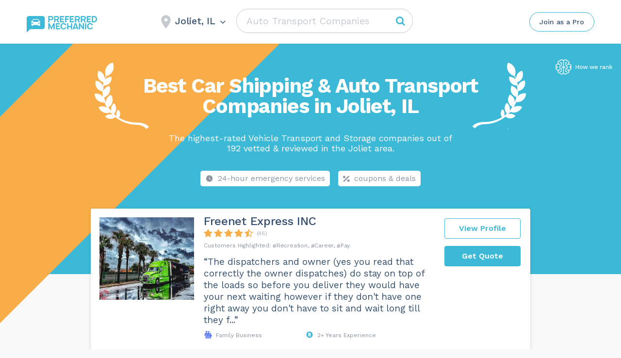

--- FILE ---
content_type: text/html; charset=UTF-8
request_url: https://preferredmechanic.com/wp-admin/admin-ajax.php
body_size: 41
content:
Joliet, IL

--- FILE ---
content_type: image/svg+xml
request_url: https://preferredmechanic.com/wp-content/themes/assets/img/svg-category-text/Why1-1_PM.svg
body_size: 163790
content:
<svg width="235" height="124" viewBox="0 0 235 124" fill="none" xmlns="http://www.w3.org/2000/svg">
<path d="M4.774 1.76C5.39933 1.76 5.94067 1.87667 6.398 2.11C6.86467 2.334 7.22867 2.656 7.49 3.076C7.75133 3.496 7.882 3.99533 7.882 4.574C7.882 5.15267 7.75133 5.652 7.49 6.072C7.22867 6.492 6.86467 6.81867 6.398 7.052C5.94067 7.276 5.39933 7.388 4.774 7.388H2.632V11H1.512V1.76H4.774ZM4.606 6.338C5.334 6.338 5.866 6.18867 6.202 5.89C6.538 5.582 6.706 5.14333 6.706 4.574C6.706 3.99533 6.538 3.55667 6.202 3.258C5.866 2.95933 5.334 2.81 4.606 2.81H2.632V6.338H4.606ZM9.84692 11V4H10.7569L10.9109 5.148C11.1069 4.71867 11.3916 4.39667 11.7649 4.182C12.1476 3.96733 12.6096 3.86 13.1509 3.86C13.2723 3.86 13.4029 3.86933 13.5429 3.888C13.6923 3.90667 13.8183 3.944 13.9209 4L13.7249 5.022C13.6223 4.98467 13.5103 4.95667 13.3889 4.938C13.2676 4.91933 13.0949 4.91 12.8709 4.91C12.5816 4.91 12.2876 4.994 11.9889 5.162C11.6996 5.33 11.4569 5.58667 11.2609 5.932C11.0649 6.268 10.9669 6.69733 10.9669 7.22V11H9.84692ZM18.269 11.14C17.6063 11.14 17.0137 10.9953 16.491 10.706C15.9777 10.4167 15.5763 10.0013 15.287 9.46C14.9977 8.90933 14.853 8.256 14.853 7.5C14.853 6.744 14.9977 6.09533 15.287 5.554C15.5763 5.00333 15.973 4.58333 16.477 4.294C16.981 4.00467 17.555 3.86 18.199 3.86C18.8523 3.86 19.4077 4 19.865 4.28C20.3317 4.56 20.6863 4.94267 20.929 5.428C21.1717 5.904 21.293 6.44067 21.293 7.038C21.293 7.19667 21.2883 7.34133 21.279 7.472C21.2697 7.60267 21.2557 7.71933 21.237 7.822H15.581V6.828H20.747L20.173 6.94C20.173 6.268 19.9863 5.75 19.613 5.386C19.249 5.022 18.7683 4.84 18.171 4.84C17.7137 4.84 17.317 4.94733 16.981 5.162C16.6543 5.36733 16.3977 5.67067 16.211 6.072C16.0337 6.464 15.945 6.94 15.945 7.5C15.945 8.05067 16.0383 8.52667 16.225 8.928C16.4117 9.32933 16.673 9.63733 17.009 9.852C17.3543 10.0573 17.765 10.16 18.241 10.16C18.7543 10.16 19.1697 10.062 19.487 9.866C19.8137 9.67 20.075 9.404 20.271 9.068L21.153 9.586C20.9757 9.90333 20.747 10.1787 20.467 10.412C20.1963 10.6453 19.8743 10.8273 19.501 10.958C19.137 11.0793 18.7263 11.14 18.269 11.14ZM26.1967 0.71C26.4394 0.71 26.6681 0.738 26.8827 0.794C27.0974 0.849999 27.2654 0.929333 27.3867 1.032L27.0927 1.942C26.9807 1.86733 26.8594 1.816 26.7287 1.788C26.5981 1.75067 26.4534 1.732 26.2947 1.732C25.8934 1.732 25.5807 1.83 25.3567 2.026C25.1327 2.21267 25.0207 2.516 25.0207 2.936V4V4.364V11H23.9007V2.824C23.9007 2.516 23.9474 2.23133 24.0407 1.97C24.1341 1.70867 24.2741 1.48467 24.4607 1.298C24.6567 1.11133 24.8994 0.966666 25.1887 0.863999C25.4781 0.761333 25.8141 0.71 26.1967 0.71ZM27.3587 4V4.966H22.5007V4H27.3587ZM31.5854 11.14C30.9228 11.14 30.3301 10.9953 29.8074 10.706C29.2941 10.4167 28.8928 10.0013 28.6034 9.46C28.3141 8.90933 28.1694 8.256 28.1694 7.5C28.1694 6.744 28.3141 6.09533 28.6034 5.554C28.8928 5.00333 29.2894 4.58333 29.7934 4.294C30.2974 4.00467 30.8714 3.86 31.5154 3.86C32.1688 3.86 32.7241 4 33.1814 4.28C33.6481 4.56 34.0028 4.94267 34.2454 5.428C34.4881 5.904 34.6094 6.44067 34.6094 7.038C34.6094 7.19667 34.6048 7.34133 34.5954 7.472C34.5861 7.60267 34.5721 7.71933 34.5534 7.822H28.8974V6.828H34.0634L33.4894 6.94C33.4894 6.268 33.3028 5.75 32.9294 5.386C32.5654 5.022 32.0848 4.84 31.4874 4.84C31.0301 4.84 30.6334 4.94733 30.2974 5.162C29.9708 5.36733 29.7141 5.67067 29.5274 6.072C29.3501 6.464 29.2614 6.94 29.2614 7.5C29.2614 8.05067 29.3548 8.52667 29.5414 8.928C29.7281 9.32933 29.9894 9.63733 30.3254 9.852C30.6708 10.0573 31.0814 10.16 31.5574 10.16C32.0708 10.16 32.4861 10.062 32.8034 9.866C33.1301 9.67 33.3914 9.404 33.5874 9.068L34.4694 9.586C34.2921 9.90333 34.0634 10.1787 33.7834 10.412C33.5128 10.6453 33.1908 10.8273 32.8174 10.958C32.4534 11.0793 32.0428 11.14 31.5854 11.14ZM36.7395 11V4H37.6495L37.8035 5.148C37.9995 4.71867 38.2842 4.39667 38.6575 4.182C39.0402 3.96733 39.5022 3.86 40.0435 3.86C40.1648 3.86 40.2955 3.86933 40.4355 3.888C40.5848 3.90667 40.7108 3.944 40.8135 4L40.6175 5.022C40.5148 4.98467 40.4028 4.95667 40.2815 4.938C40.1602 4.91933 39.9875 4.91 39.7635 4.91C39.4742 4.91 39.1802 4.994 38.8815 5.162C38.5922 5.33 38.3495 5.58667 38.1535 5.932C37.9575 6.268 37.8595 6.69733 37.8595 7.22V11H36.7395ZM42.4543 11V4H43.3643L43.5183 5.148C43.7143 4.71867 43.999 4.39667 44.3723 4.182C44.755 3.96733 45.217 3.86 45.7583 3.86C45.8797 3.86 46.0103 3.86933 46.1503 3.888C46.2997 3.90667 46.4257 3.944 46.5283 4L46.3323 5.022C46.2297 4.98467 46.1177 4.95667 45.9963 4.938C45.875 4.91933 45.7023 4.91 45.4783 4.91C45.189 4.91 44.895 4.994 44.5963 5.162C44.307 5.33 44.0643 5.58667 43.8683 5.932C43.6723 6.268 43.5743 6.69733 43.5743 7.22V11H42.4543ZM50.8764 11.14C50.2138 11.14 49.6211 10.9953 49.0984 10.706C48.5851 10.4167 48.1838 10.0013 47.8944 9.46C47.6051 8.90933 47.4604 8.256 47.4604 7.5C47.4604 6.744 47.6051 6.09533 47.8944 5.554C48.1838 5.00333 48.5804 4.58333 49.0844 4.294C49.5884 4.00467 50.1624 3.86 50.8064 3.86C51.4598 3.86 52.0151 4 52.4724 4.28C52.9391 4.56 53.2938 4.94267 53.5364 5.428C53.7791 5.904 53.9004 6.44067 53.9004 7.038C53.9004 7.19667 53.8958 7.34133 53.8864 7.472C53.8771 7.60267 53.8631 7.71933 53.8444 7.822H48.1884V6.828H53.3544L52.7804 6.94C52.7804 6.268 52.5938 5.75 52.2204 5.386C51.8564 5.022 51.3758 4.84 50.7784 4.84C50.3211 4.84 49.9244 4.94733 49.5884 5.162C49.2618 5.36733 49.0051 5.67067 48.8184 6.072C48.6411 6.464 48.5524 6.94 48.5524 7.5C48.5524 8.05067 48.6458 8.52667 48.8324 8.928C49.0191 9.32933 49.2804 9.63733 49.6164 9.852C49.9618 10.0573 50.3724 10.16 50.8484 10.16C51.3618 10.16 51.7771 10.062 52.0944 9.866C52.4211 9.67 52.6824 9.404 52.8784 9.068L53.7604 9.586C53.5831 9.90333 53.3544 10.1787 53.0744 10.412C52.8038 10.6453 52.4818 10.8273 52.1084 10.958C51.7444 11.0793 51.3338 11.14 50.8764 11.14ZM58.7605 11.14C58.1818 11.14 57.6498 10.9953 57.1645 10.706C56.6792 10.4167 56.2918 10.0013 56.0025 9.46C55.7132 8.90933 55.5685 8.256 55.5685 7.5C55.5685 6.72533 55.7225 6.06733 56.0305 5.526C56.3385 4.98467 56.7445 4.574 57.2485 4.294C57.7525 4.00467 58.2938 3.86 58.8725 3.86C59.4512 3.86 59.9505 4.00933 60.3705 4.308C60.7998 4.60667 61.0845 5.00333 61.2245 5.498L61.0845 5.596V0.78H62.2045V11H61.2245L61.1265 9.306L61.2805 9.222C61.2152 9.63267 61.0565 9.98267 60.8045 10.272C60.5618 10.552 60.2585 10.7667 59.8945 10.916C59.5398 11.0653 59.1618 11.14 58.7605 11.14ZM58.8725 10.16C59.3205 10.16 59.7078 10.048 60.0345 9.824C60.3705 9.6 60.6272 9.28267 60.8045 8.872C60.9912 8.452 61.0845 7.962 61.0845 7.402C61.0845 6.87 60.9912 6.41267 60.8045 6.03C60.6272 5.64733 60.3752 5.35333 60.0485 5.148C59.7312 4.94267 59.3578 4.84 58.9285 4.84C58.2192 4.84 57.6685 5.08267 57.2765 5.568C56.8845 6.05333 56.6885 6.69733 56.6885 7.5C56.6885 8.30267 56.8798 8.94667 57.2625 9.432C57.6452 9.91733 58.1818 10.16 58.8725 10.16ZM78.7213 1.76V11H77.6573V5.19L77.7833 2.754H77.7693L74.7313 11H73.7793L70.7413 2.754H70.7273L70.8533 5.19V11H69.7893V1.76H71.5113L73.5413 7.374L74.2413 9.684H74.2693L74.9833 7.388L76.9993 1.76H78.7213ZM84.3452 11.14C83.6825 11.14 83.0899 10.9953 82.5672 10.706C82.0539 10.4167 81.6525 10.0013 81.3632 9.46C81.0739 8.90933 80.9292 8.256 80.9292 7.5C80.9292 6.744 81.0739 6.09533 81.3632 5.554C81.6525 5.00333 82.0492 4.58333 82.5532 4.294C83.0572 4.00467 83.6312 3.86 84.2752 3.86C84.9285 3.86 85.4839 4 85.9412 4.28C86.4079 4.56 86.7625 4.94267 87.0052 5.428C87.2479 5.904 87.3692 6.44067 87.3692 7.038C87.3692 7.19667 87.3645 7.34133 87.3552 7.472C87.3459 7.60267 87.3319 7.71933 87.3132 7.822H81.6572V6.828H86.8232L86.2492 6.94C86.2492 6.268 86.0625 5.75 85.6892 5.386C85.3252 5.022 84.8445 4.84 84.2472 4.84C83.7899 4.84 83.3932 4.94733 83.0572 5.162C82.7305 5.36733 82.4739 5.67067 82.2872 6.072C82.1099 6.464 82.0212 6.94 82.0212 7.5C82.0212 8.05067 82.1145 8.52667 82.3012 8.928C82.4879 9.32933 82.7492 9.63733 83.0852 9.852C83.4305 10.0573 83.8412 10.16 84.3172 10.16C84.8305 10.16 85.2459 10.062 85.5632 9.866C85.8899 9.67 86.1512 9.404 86.3472 9.068L87.2292 9.586C87.0519 9.90333 86.8232 10.1787 86.5432 10.412C86.2725 10.6453 85.9505 10.8273 85.5772 10.958C85.2132 11.0793 84.8025 11.14 84.3452 11.14ZM92.3973 3.86C92.8826 3.86 93.3073 3.93467 93.6713 4.084C94.0446 4.23333 94.3666 4.448 94.6373 4.728C94.9079 5.008 95.1273 5.33933 95.2953 5.722L94.2313 6.226C94.0819 5.778 93.8533 5.43733 93.5453 5.204C93.2466 4.96133 92.8546 4.84 92.3693 4.84C91.9026 4.84 91.5013 4.94733 91.1653 5.162C90.8293 5.36733 90.5726 5.67067 90.3953 6.072C90.2179 6.464 90.1293 6.94 90.1293 7.5C90.1293 8.05067 90.2179 8.52667 90.3953 8.928C90.5726 9.32933 90.8293 9.63733 91.1653 9.852C91.5013 10.0573 91.9026 10.16 92.3693 10.16C92.7333 10.16 93.0459 10.104 93.3073 9.992C93.5779 9.88 93.7973 9.71667 93.9653 9.502C94.1426 9.28733 94.2639 9.026 94.3293 8.718L95.3653 9.082C95.2066 9.51133 94.9873 9.88 94.7073 10.188C94.4366 10.496 94.1053 10.734 93.7133 10.902C93.3306 11.0607 92.8919 11.14 92.3973 11.14C91.7439 11.14 91.1606 10.9953 90.6473 10.706C90.1339 10.4167 89.7326 10.0013 89.4433 9.46C89.1539 8.90933 89.0093 8.256 89.0093 7.5C89.0093 6.744 89.1539 6.09533 89.4433 5.554C89.7326 5.00333 90.1339 4.58333 90.6473 4.294C91.1606 4.00467 91.7439 3.86 92.3973 3.86ZM97.3333 11V0.78H98.4533V5.05C98.6959 4.63 99.0179 4.32667 99.4193 4.14C99.8206 3.95333 100.259 3.86 100.735 3.86C101.239 3.86 101.697 3.958 102.107 4.154C102.518 4.34067 102.845 4.63 103.087 5.022C103.339 5.414 103.465 5.91333 103.465 6.52V11H102.345V6.912C102.345 6.13733 102.177 5.60067 101.841 5.302C101.515 4.994 101.109 4.84 100.623 4.84C100.287 4.84 99.9513 4.91933 99.6153 5.078C99.2793 5.23667 98.9993 5.498 98.7753 5.862C98.5606 6.21667 98.4533 6.69267 98.4533 7.29V11H97.3333ZM110.089 6.478C110.089 5.95533 109.949 5.554 109.669 5.274C109.389 4.98467 108.993 4.84 108.479 4.84C107.994 4.84 107.583 4.94733 107.247 5.162C106.911 5.36733 106.664 5.70333 106.505 6.17L105.595 5.61C105.782 5.08733 106.127 4.66733 106.631 4.35C107.135 4.02333 107.761 3.86 108.507 3.86C109.011 3.86 109.469 3.94867 109.879 4.126C110.29 4.294 110.612 4.55533 110.845 4.91C111.088 5.25533 111.209 5.70333 111.209 6.254V9.642C111.209 9.978 111.387 10.146 111.741 10.146C111.919 10.146 112.091 10.1227 112.259 10.076L112.203 10.958C112.017 11.0513 111.774 11.098 111.475 11.098C111.205 11.098 110.962 11.0467 110.747 10.944C110.533 10.8413 110.365 10.6873 110.243 10.482C110.122 10.2673 110.061 10.0013 110.061 9.684V9.544L110.341 9.586C110.229 9.95 110.038 10.2487 109.767 10.482C109.497 10.706 109.193 10.874 108.857 10.986C108.521 11.0887 108.19 11.14 107.863 11.14C107.453 11.14 107.07 11.07 106.715 10.93C106.361 10.79 106.076 10.58 105.861 10.3C105.656 10.0107 105.553 9.656 105.553 9.236C105.553 8.71333 105.726 8.284 106.071 7.948C106.426 7.60267 106.916 7.36933 107.541 7.248L110.313 6.702V7.626L108.059 8.088C107.602 8.18133 107.261 8.312 107.037 8.48C106.813 8.648 106.701 8.88133 106.701 9.18C106.701 9.46933 106.813 9.70733 107.037 9.894C107.271 10.0713 107.597 10.16 108.017 10.16C108.288 10.16 108.545 10.1273 108.787 10.062C109.039 9.98733 109.263 9.88 109.459 9.74C109.655 9.59067 109.809 9.40867 109.921 9.194C110.033 8.97 110.089 8.70867 110.089 8.41V6.478ZM113.931 11V4H114.911L115.009 5.568L114.827 5.414C114.976 5.04067 115.177 4.742 115.429 4.518C115.681 4.28467 115.97 4.11667 116.297 4.014C116.633 3.91133 116.978 3.86 117.333 3.86C117.837 3.86 118.294 3.958 118.705 4.154C119.116 4.34067 119.442 4.63 119.685 5.022C119.937 5.414 120.063 5.91333 120.063 6.52V11H118.943V6.912C118.943 6.13733 118.775 5.60067 118.439 5.302C118.112 4.994 117.706 4.84 117.221 4.84C116.885 4.84 116.549 4.91933 116.213 5.078C115.877 5.23667 115.597 5.49333 115.373 5.848C115.158 6.20267 115.051 6.67867 115.051 7.276V11H113.931ZM123.159 2.656C122.907 2.656 122.702 2.58133 122.543 2.432C122.394 2.27333 122.319 2.068 122.319 1.816C122.319 1.564 122.394 1.36333 122.543 1.214C122.702 1.05533 122.907 0.976 123.159 0.976C123.411 0.976 123.612 1.05533 123.761 1.214C123.92 1.36333 123.999 1.564 123.999 1.816C123.999 2.068 123.92 2.27333 123.761 2.432C123.612 2.58133 123.411 2.656 123.159 2.656ZM123.719 4V11H122.599V4H123.719ZM129.216 3.86C129.701 3.86 130.126 3.93467 130.49 4.084C130.863 4.23333 131.185 4.448 131.456 4.728C131.726 5.008 131.946 5.33933 132.114 5.722L131.05 6.226C130.9 5.778 130.672 5.43733 130.364 5.204C130.065 4.96133 129.673 4.84 129.188 4.84C128.721 4.84 128.32 4.94733 127.984 5.162C127.648 5.36733 127.391 5.67067 127.214 6.072C127.036 6.464 126.948 6.94 126.948 7.5C126.948 8.05067 127.036 8.52667 127.214 8.928C127.391 9.32933 127.648 9.63733 127.984 9.852C128.32 10.0573 128.721 10.16 129.188 10.16C129.552 10.16 129.864 10.104 130.126 9.992C130.396 9.88 130.616 9.71667 130.784 9.502C130.961 9.28733 131.082 9.026 131.148 8.718L132.184 9.082C132.025 9.51133 131.806 9.88 131.526 10.188C131.255 10.496 130.924 10.734 130.532 10.902C130.149 11.0607 129.71 11.14 129.216 11.14C128.562 11.14 127.979 10.9953 127.466 10.706C126.952 10.4167 126.551 10.0013 126.262 9.46C125.972 8.90933 125.828 8.256 125.828 7.5C125.828 6.744 125.972 6.09533 126.262 5.554C126.551 5.00333 126.952 4.58333 127.466 4.294C127.979 4.00467 128.562 3.86 129.216 3.86ZM139.987 0.78V9.222C139.987 9.57667 140.052 9.824 140.183 9.964C140.314 10.0947 140.524 10.16 140.813 10.16C141 10.16 141.154 10.146 141.275 10.118C141.396 10.09 141.56 10.0387 141.765 9.964L141.583 10.944C141.434 11.0093 141.27 11.056 141.093 11.084C140.916 11.1213 140.734 11.14 140.547 11.14C139.978 11.14 139.553 10.986 139.273 10.678C139.002 10.37 138.867 9.89867 138.867 9.264V0.78H139.987ZM146.128 11.14C145.466 11.14 144.873 10.9953 144.35 10.706C143.837 10.4167 143.436 10.0013 143.146 9.46C142.857 8.90933 142.712 8.256 142.712 7.5C142.712 6.744 142.857 6.09533 143.146 5.554C143.436 5.00333 143.832 4.58333 144.336 4.294C144.84 4.00467 145.414 3.86 146.058 3.86C146.712 3.86 147.267 4 147.724 4.28C148.191 4.56 148.546 4.94267 148.788 5.428C149.031 5.904 149.152 6.44067 149.152 7.038C149.152 7.19667 149.148 7.34133 149.138 7.472C149.129 7.60267 149.115 7.71933 149.096 7.822H143.44V6.828H148.606L148.032 6.94C148.032 6.268 147.846 5.75 147.472 5.386C147.108 5.022 146.628 4.84 146.03 4.84C145.573 4.84 145.176 4.94733 144.84 5.162C144.514 5.36733 144.257 5.67067 144.07 6.072C143.893 6.464 143.804 6.94 143.804 7.5C143.804 8.05067 143.898 8.52667 144.084 8.928C144.271 9.32933 144.532 9.63733 144.868 9.852C145.214 10.0573 145.624 10.16 146.1 10.16C146.614 10.16 147.029 10.062 147.346 9.866C147.673 9.67 147.934 9.404 148.13 9.068L149.012 9.586C148.835 9.90333 148.606 10.1787 148.326 10.412C148.056 10.6453 147.734 10.8273 147.36 10.958C146.996 11.0793 146.586 11.14 146.128 11.14ZM155.725 4H156.901L153.989 11H152.869L149.957 4H151.231L153.443 9.866L155.725 4ZM161.291 11.14C160.628 11.14 160.035 10.9953 159.513 10.706C158.999 10.4167 158.598 10.0013 158.309 9.46C158.019 8.90933 157.875 8.256 157.875 7.5C157.875 6.744 158.019 6.09533 158.309 5.554C158.598 5.00333 158.995 4.58333 159.499 4.294C160.003 4.00467 160.577 3.86 161.221 3.86C161.874 3.86 162.429 4 162.887 4.28C163.353 4.56 163.708 4.94267 163.951 5.428C164.193 5.904 164.315 6.44067 164.315 7.038C164.315 7.19667 164.31 7.34133 164.301 7.472C164.291 7.60267 164.277 7.71933 164.258 7.822H158.603V6.828H163.769L163.195 6.94C163.195 6.268 163.008 5.75 162.635 5.386C162.271 5.022 161.79 4.84 161.193 4.84C160.735 4.84 160.339 4.94733 160.003 5.162C159.676 5.36733 159.419 5.67067 159.233 6.072C159.055 6.464 158.967 6.94 158.967 7.5C158.967 8.05067 159.06 8.52667 159.247 8.928C159.433 9.32933 159.695 9.63733 160.031 9.852C160.376 10.0573 160.787 10.16 161.263 10.16C161.776 10.16 162.191 10.062 162.509 9.866C162.835 9.67 163.097 9.404 163.293 9.068L164.175 9.586C163.997 9.90333 163.769 10.1787 163.489 10.412C163.218 10.6453 162.896 10.8273 162.523 10.958C162.159 11.0793 161.748 11.14 161.291 11.14ZM166.445 11V4H167.355L167.509 5.148C167.705 4.71867 167.989 4.39667 168.363 4.182C168.745 3.96733 169.207 3.86 169.749 3.86C169.87 3.86 170.001 3.86933 170.141 3.888C170.29 3.90667 170.416 3.944 170.519 4L170.323 5.022C170.22 4.98467 170.108 4.95667 169.987 4.938C169.865 4.91933 169.693 4.91 169.469 4.91C169.179 4.91 168.885 4.994 168.587 5.162C168.297 5.33 168.055 5.58667 167.859 5.932C167.663 6.268 167.565 6.69733 167.565 7.22V11H166.445ZM176.056 6.478C176.056 5.95533 175.916 5.554 175.636 5.274C175.356 4.98467 174.959 4.84 174.446 4.84C173.961 4.84 173.55 4.94733 173.214 5.162C172.878 5.36733 172.631 5.70333 172.472 6.17L171.562 5.61C171.749 5.08733 172.094 4.66733 172.598 4.35C173.102 4.02333 173.727 3.86 174.474 3.86C174.978 3.86 175.435 3.94867 175.846 4.126C176.257 4.294 176.579 4.55533 176.812 4.91C177.055 5.25533 177.176 5.70333 177.176 6.254V9.642C177.176 9.978 177.353 10.146 177.708 10.146C177.885 10.146 178.058 10.1227 178.226 10.076L178.17 10.958C177.983 11.0513 177.741 11.098 177.442 11.098C177.171 11.098 176.929 11.0467 176.714 10.944C176.499 10.8413 176.331 10.6873 176.21 10.482C176.089 10.2673 176.028 10.0013 176.028 9.684V9.544L176.308 9.586C176.196 9.95 176.005 10.2487 175.734 10.482C175.463 10.706 175.16 10.874 174.824 10.986C174.488 11.0887 174.157 11.14 173.83 11.14C173.419 11.14 173.037 11.07 172.682 10.93C172.327 10.79 172.043 10.58 171.828 10.3C171.623 10.0107 171.52 9.656 171.52 9.236C171.52 8.71333 171.693 8.284 172.038 7.948C172.393 7.60267 172.883 7.36933 173.508 7.248L176.28 6.702V7.626L174.026 8.088C173.569 8.18133 173.228 8.312 173.004 8.48C172.78 8.648 172.668 8.88133 172.668 9.18C172.668 9.46933 172.78 9.70733 173.004 9.894C173.237 10.0713 173.564 10.16 173.984 10.16C174.255 10.16 174.511 10.1273 174.754 10.062C175.006 9.98733 175.23 9.88 175.426 9.74C175.622 9.59067 175.776 9.40867 175.888 9.194C176 8.97 176.056 8.70867 176.056 8.41V6.478ZM185.792 2.712L186.044 3.706C186.034 3.706 186.02 3.706 186.002 3.706C185.983 3.706 185.964 3.706 185.946 3.706C185.488 3.706 185.134 3.79933 184.882 3.986C184.639 4.16333 184.518 4.45267 184.518 4.854L183.832 4.504C183.832 4.14 183.916 3.82267 184.084 3.552C184.252 3.28133 184.48 3.076 184.77 2.936C185.059 2.78667 185.376 2.712 185.722 2.712C185.731 2.712 185.74 2.712 185.75 2.712C185.768 2.712 185.782 2.712 185.792 2.712ZM183.664 10.104C184.326 10.104 184.844 10.258 185.218 10.566C185.591 10.8647 185.778 11.266 185.778 11.77C185.778 12.2273 185.624 12.624 185.316 12.96C185.017 13.296 184.611 13.5527 184.098 13.73C183.594 13.9167 183.024 14.01 182.39 14.01C181.288 14.01 180.462 13.8233 179.912 13.45C179.37 13.0767 179.1 12.6287 179.1 12.106C179.1 11.7327 179.221 11.3967 179.464 11.098C179.716 10.8087 180.136 10.6453 180.724 10.608L180.626 10.818C180.308 10.734 180.038 10.594 179.814 10.398C179.599 10.1927 179.492 9.89867 179.492 9.516C179.492 9.13333 179.632 8.80667 179.912 8.536C180.201 8.256 180.626 8.08333 181.186 8.018L181.928 8.396H181.788C181.33 8.44267 181.004 8.55933 180.808 8.746C180.621 8.92333 180.528 9.11933 180.528 9.334C180.528 9.59533 180.621 9.79133 180.808 9.922C181.004 10.0433 181.274 10.104 181.62 10.104H183.664ZM182.376 13.072C182.917 13.072 183.36 13.016 183.706 12.904C184.06 12.792 184.322 12.6473 184.49 12.47C184.658 12.2927 184.742 12.1013 184.742 11.896C184.742 11.644 184.639 11.4433 184.434 11.294C184.238 11.1447 183.878 11.07 183.356 11.07H181.2C180.901 11.07 180.649 11.1447 180.444 11.294C180.238 11.4527 180.136 11.6673 180.136 11.938C180.136 12.2833 180.332 12.5587 180.724 12.764C181.125 12.9693 181.676 13.072 182.376 13.072ZM182.278 3.86C182.838 3.86 183.332 3.96267 183.762 4.168C184.2 4.364 184.541 4.63933 184.784 4.994C185.026 5.34867 185.148 5.75933 185.148 6.226C185.148 6.68333 185.026 7.094 184.784 7.458C184.541 7.81267 184.2 8.09267 183.762 8.298C183.332 8.494 182.838 8.592 182.278 8.592C181.354 8.592 180.644 8.37267 180.15 7.934C179.655 7.486 179.408 6.91667 179.408 6.226C179.408 5.75933 179.529 5.34867 179.772 4.994C180.024 4.63933 180.364 4.364 180.794 4.168C181.223 3.96267 181.718 3.86 182.278 3.86ZM182.278 4.77C181.792 4.77 181.386 4.90533 181.06 5.176C180.733 5.43733 180.57 5.78733 180.57 6.226C180.57 6.65533 180.733 7.00533 181.06 7.276C181.386 7.54667 181.792 7.682 182.278 7.682C182.763 7.682 183.169 7.54667 183.496 7.276C183.822 7.00533 183.986 6.65533 183.986 6.226C183.986 5.78733 183.822 5.43733 183.496 5.176C183.169 4.90533 182.763 4.77 182.278 4.77ZM190.275 11.14C189.612 11.14 189.02 10.9953 188.497 10.706C187.984 10.4167 187.582 10.0013 187.293 9.46C187.004 8.90933 186.859 8.256 186.859 7.5C186.859 6.744 187.004 6.09533 187.293 5.554C187.582 5.00333 187.979 4.58333 188.483 4.294C188.987 4.00467 189.561 3.86 190.205 3.86C190.858 3.86 191.414 4 191.871 4.28C192.338 4.56 192.692 4.94267 192.935 5.428C193.178 5.904 193.299 6.44067 193.299 7.038C193.299 7.19667 193.294 7.34133 193.285 7.472C193.276 7.60267 193.262 7.71933 193.243 7.822H187.587V6.828H192.753L192.179 6.94C192.179 6.268 191.992 5.75 191.619 5.386C191.255 5.022 190.774 4.84 190.177 4.84C189.72 4.84 189.323 4.94733 188.987 5.162C188.66 5.36733 188.404 5.67067 188.217 6.072C188.04 6.464 187.951 6.94 187.951 7.5C187.951 8.05067 188.044 8.52667 188.231 8.928C188.418 9.32933 188.679 9.63733 189.015 9.852C189.36 10.0573 189.771 10.16 190.247 10.16C190.76 10.16 191.176 10.062 191.493 9.866C191.82 9.67 192.081 9.404 192.277 9.068L193.159 9.586C192.982 9.90333 192.753 10.1787 192.473 10.412C192.202 10.6453 191.88 10.8273 191.507 10.958C191.143 11.0793 190.732 11.14 190.275 11.14ZM197.949 11.14C197.268 11.14 196.638 10.9953 196.059 10.706C195.49 10.4167 195.051 10.006 194.743 9.474L195.695 8.788C195.9 9.21733 196.199 9.55333 196.591 9.796C196.992 10.0387 197.473 10.16 198.033 10.16C198.528 10.16 198.915 10.0667 199.195 9.88C199.475 9.684 199.615 9.432 199.615 9.124C199.615 8.928 199.55 8.75067 199.419 8.592C199.298 8.424 199.06 8.30267 198.705 8.228L197.025 7.878C196.344 7.738 195.854 7.50467 195.555 7.178C195.266 6.85133 195.121 6.44533 195.121 5.96C195.121 5.57733 195.228 5.22733 195.443 4.91C195.667 4.59267 195.98 4.34067 196.381 4.154C196.792 3.958 197.272 3.86 197.823 3.86C198.514 3.86 199.097 3.99533 199.573 4.266C200.049 4.53667 200.404 4.91933 200.637 5.414L199.699 6.03C199.54 5.61933 199.284 5.32067 198.929 5.134C198.574 4.938 198.206 4.84 197.823 4.84C197.487 4.84 197.198 4.88667 196.955 4.98C196.722 5.07333 196.54 5.204 196.409 5.372C196.288 5.53067 196.227 5.71267 196.227 5.918C196.227 6.12333 196.297 6.31467 196.437 6.492C196.577 6.66 196.838 6.78133 197.221 6.856L198.971 7.22C199.624 7.35067 200.082 7.56533 200.343 7.864C200.604 8.16267 200.735 8.52667 200.735 8.956C200.735 9.39467 200.618 9.782 200.385 10.118C200.152 10.4447 199.825 10.6967 199.405 10.874C198.985 11.0513 198.5 11.14 197.949 11.14ZM8.876 27H7.686L6.706 24.438H2.52L1.54 27H0.364L3.962 17.76H5.292L8.876 27ZM2.926 23.388H6.3L4.606 18.838L2.926 23.388ZM10.5442 27V20H11.4542L11.6082 21.148C11.8042 20.7187 12.0889 20.3967 12.4622 20.182C12.8449 19.9673 13.3069 19.86 13.8482 19.86C13.9695 19.86 14.1002 19.8693 14.2402 19.888C14.3895 19.9067 14.5155 19.944 14.6182 20L14.4222 21.022C14.3195 20.9847 14.2075 20.9567 14.0862 20.938C13.9649 20.9193 13.7922 20.91 13.5682 20.91C13.2789 20.91 12.9849 20.994 12.6862 21.162C12.3969 21.33 12.1542 21.5867 11.9582 21.932C11.7622 22.268 11.6642 22.6973 11.6642 23.22V27H10.5442ZM17.4872 18.012V25.068C17.4872 25.4133 17.5852 25.67 17.7812 25.838C17.9772 26.006 18.2292 26.09 18.5372 26.09C18.8079 26.09 19.0412 26.0433 19.2372 25.95C19.4332 25.8567 19.6105 25.7307 19.7692 25.572L20.1612 26.51C19.9465 26.706 19.6899 26.86 19.3912 26.972C19.1019 27.084 18.7659 27.14 18.3832 27.14C18.0285 27.14 17.6972 27.0793 17.3892 26.958C17.0812 26.8273 16.8339 26.6267 16.6472 26.356C16.4699 26.076 16.3765 25.712 16.3672 25.264V18.32L17.4872 18.012ZM20.0352 20V20.966H14.9672V20H20.0352ZM22.2604 18.656C22.0084 18.656 21.8031 18.5813 21.6444 18.432C21.4951 18.2733 21.4204 18.068 21.4204 17.816C21.4204 17.564 21.4951 17.3633 21.6444 17.214C21.8031 17.0553 22.0084 16.976 22.2604 16.976C22.5124 16.976 22.7131 17.0553 22.8624 17.214C23.0211 17.3633 23.1004 17.564 23.1004 17.816C23.1004 18.068 23.0211 18.2733 22.8624 18.432C22.7131 18.5813 22.5124 18.656 22.2604 18.656ZM22.8204 20V27H21.7004V20H22.8204ZM28.2612 16.71C28.5039 16.71 28.7325 16.738 28.9472 16.794C29.1619 16.85 29.3299 16.9293 29.4512 17.032L29.1572 17.942C29.0452 17.8673 28.9239 17.816 28.7932 17.788C28.6625 17.7507 28.5179 17.732 28.3592 17.732C27.9579 17.732 27.6452 17.83 27.4212 18.026C27.1972 18.2127 27.0852 18.516 27.0852 18.936V20V20.364V27H25.9652V18.824C25.9652 18.516 26.0119 18.2313 26.1052 17.97C26.1985 17.7087 26.3385 17.4847 26.5252 17.298C26.7212 17.1113 26.9639 16.9667 27.2532 16.864C27.5425 16.7613 27.8785 16.71 28.2612 16.71ZM29.4232 20V20.966H24.5652V20H29.4232ZM31.4812 18.656C31.2292 18.656 31.0239 18.5813 30.8652 18.432C30.7159 18.2733 30.6412 18.068 30.6412 17.816C30.6412 17.564 30.7159 17.3633 30.8652 17.214C31.0239 17.0553 31.2292 16.976 31.4812 16.976C31.7332 16.976 31.9339 17.0553 32.0832 17.214C32.2419 17.3633 32.3212 17.564 32.3212 17.816C32.3212 18.068 32.2419 18.2733 32.0832 18.432C31.9339 18.5813 31.7332 18.656 31.4812 18.656ZM32.0412 20V27H30.9212V20H32.0412ZM37.5457 19.86C38.031 19.86 38.4557 19.9347 38.8197 20.084C39.193 20.2333 39.515 20.448 39.7857 20.728C40.0564 21.008 40.2757 21.3393 40.4437 21.722L39.3797 22.226C39.2304 21.778 39.0017 21.4373 38.6937 21.204C38.395 20.9613 38.003 20.84 37.5177 20.84C37.051 20.84 36.6497 20.9473 36.3137 21.162C35.9777 21.3673 35.721 21.6707 35.5437 22.072C35.3664 22.464 35.2777 22.94 35.2777 23.5C35.2777 24.0507 35.3664 24.5267 35.5437 24.928C35.721 25.3293 35.9777 25.6373 36.3137 25.852C36.6497 26.0573 37.051 26.16 37.5177 26.16C37.8817 26.16 38.1944 26.104 38.4557 25.992C38.7264 25.88 38.9457 25.7167 39.1137 25.502C39.291 25.2873 39.4124 25.026 39.4777 24.718L40.5137 25.082C40.355 25.5113 40.1357 25.88 39.8557 26.188C39.585 26.496 39.2537 26.734 38.8617 26.902C38.479 27.0607 38.0404 27.14 37.5457 27.14C36.8924 27.14 36.309 26.9953 35.7957 26.706C35.2824 26.4167 34.881 26.0013 34.5917 25.46C34.3024 24.9093 34.1577 24.256 34.1577 23.5C34.1577 22.744 34.3024 22.0953 34.5917 21.554C34.881 21.0033 35.2824 20.5833 35.7957 20.294C36.309 20.0047 36.8924 19.86 37.5457 19.86ZM43.0417 18.656C42.7897 18.656 42.5844 18.5813 42.4257 18.432C42.2764 18.2733 42.2017 18.068 42.2017 17.816C42.2017 17.564 42.2764 17.3633 42.4257 17.214C42.5844 17.0553 42.7897 16.976 43.0417 16.976C43.2937 16.976 43.4944 17.0553 43.6437 17.214C43.8024 17.3633 43.8817 17.564 43.8817 17.816C43.8817 18.068 43.8024 18.2733 43.6437 18.432C43.4944 18.5813 43.2937 18.656 43.0417 18.656ZM43.6017 20V27H42.4817V20H43.6017ZM50.2884 22.478C50.2884 21.9553 50.1484 21.554 49.8684 21.274C49.5884 20.9847 49.1918 20.84 48.6784 20.84C48.1931 20.84 47.7824 20.9473 47.4464 21.162C47.1104 21.3673 46.8631 21.7033 46.7044 22.17L45.7944 21.61C45.9811 21.0873 46.3264 20.6673 46.8304 20.35C47.3344 20.0233 47.9598 19.86 48.7064 19.86C49.2104 19.86 49.6678 19.9487 50.0784 20.126C50.4891 20.294 50.8111 20.5553 51.0444 20.91C51.2871 21.2553 51.4084 21.7033 51.4084 22.254V25.642C51.4084 25.978 51.5858 26.146 51.9404 26.146C52.1178 26.146 52.2904 26.1227 52.4584 26.076L52.4024 26.958C52.2158 27.0513 51.9731 27.098 51.6744 27.098C51.4038 27.098 51.1611 27.0467 50.9464 26.944C50.7318 26.8413 50.5638 26.6873 50.4424 26.482C50.3211 26.2673 50.2604 26.0013 50.2604 25.684V25.544L50.5404 25.586C50.4284 25.95 50.2371 26.2487 49.9664 26.482C49.6958 26.706 49.3924 26.874 49.0564 26.986C48.7204 27.0887 48.3891 27.14 48.0624 27.14C47.6518 27.14 47.2691 27.07 46.9144 26.93C46.5598 26.79 46.2751 26.58 46.0604 26.3C45.8551 26.0107 45.7524 25.656 45.7524 25.236C45.7524 24.7133 45.9251 24.284 46.2704 23.948C46.6251 23.6027 47.1151 23.3693 47.7404 23.248L50.5124 22.702V23.626L48.2584 24.088C47.8011 24.1813 47.4604 24.312 47.2364 24.48C47.0124 24.648 46.9004 24.8813 46.9004 25.18C46.9004 25.4693 47.0124 25.7073 47.2364 25.894C47.4698 26.0713 47.7964 26.16 48.2164 26.16C48.4871 26.16 48.7438 26.1273 48.9864 26.062C49.2384 25.9873 49.4624 25.88 49.6584 25.74C49.8544 25.5907 50.0084 25.4087 50.1204 25.194C50.2324 24.97 50.2884 24.7087 50.2884 24.41V22.478ZM55.1941 16.78V25.222C55.1941 25.5767 55.2595 25.824 55.3901 25.964C55.5208 26.0947 55.7308 26.16 56.0201 26.16C56.2068 26.16 56.3608 26.146 56.4821 26.118C56.6035 26.09 56.7668 26.0387 56.9721 25.964L56.7901 26.944C56.6408 27.0093 56.4775 27.056 56.3001 27.084C56.1228 27.1213 55.9408 27.14 55.7541 27.14C55.1848 27.14 54.7601 26.986 54.4801 26.678C54.2095 26.37 54.0741 25.8987 54.0741 25.264V16.78H55.1941ZM64.0187 17.76V27H62.8987V17.76H64.0187ZM66.7629 27V20H67.7429L67.8409 21.568L67.6589 21.414C67.8083 21.0407 68.0089 20.742 68.2609 20.518C68.5129 20.2847 68.8023 20.1167 69.1289 20.014C69.4649 19.9113 69.8103 19.86 70.1649 19.86C70.6689 19.86 71.1263 19.958 71.5369 20.154C71.9476 20.3407 72.2743 20.63 72.5169 21.022C72.7689 21.414 72.8949 21.9133 72.8949 22.52V27H71.7749V22.912C71.7749 22.1373 71.6069 21.6007 71.2709 21.302C70.9443 20.994 70.5383 20.84 70.0529 20.84C69.7169 20.84 69.3809 20.9193 69.0449 21.078C68.7089 21.2367 68.4289 21.4933 68.2049 21.848C67.9903 22.2027 67.8829 22.6787 67.8829 23.276V27H66.7629ZM76.9872 18.012V25.068C76.9872 25.4133 77.0852 25.67 77.2812 25.838C77.4772 26.006 77.7292 26.09 78.0372 26.09C78.3079 26.09 78.5412 26.0433 78.7372 25.95C78.9332 25.8567 79.1105 25.7307 79.2692 25.572L79.6612 26.51C79.4465 26.706 79.1899 26.86 78.8912 26.972C78.6019 27.084 78.2659 27.14 77.8832 27.14C77.5285 27.14 77.1972 27.0793 76.8892 26.958C76.5812 26.8273 76.3339 26.6267 76.1472 26.356C75.9699 26.076 75.8765 25.712 75.8672 25.264V18.32L76.9872 18.012ZM79.5352 20V20.966H74.4672V20H79.5352ZM84.1264 27.14C83.4638 27.14 82.8711 26.9953 82.3484 26.706C81.8351 26.4167 81.4338 26.0013 81.1444 25.46C80.8551 24.9093 80.7104 24.256 80.7104 23.5C80.7104 22.744 80.8551 22.0953 81.1444 21.554C81.4338 21.0033 81.8304 20.5833 82.3344 20.294C82.8384 20.0047 83.4124 19.86 84.0564 19.86C84.7098 19.86 85.2651 20 85.7224 20.28C86.1891 20.56 86.5438 20.9427 86.7864 21.428C87.0291 21.904 87.1504 22.4407 87.1504 23.038C87.1504 23.1967 87.1458 23.3413 87.1364 23.472C87.1271 23.6027 87.1131 23.7193 87.0944 23.822H81.4384V22.828H86.6044L86.0304 22.94C86.0304 22.268 85.8438 21.75 85.4704 21.386C85.1064 21.022 84.6258 20.84 84.0284 20.84C83.5711 20.84 83.1744 20.9473 82.8384 21.162C82.5118 21.3673 82.2551 21.6707 82.0684 22.072C81.8911 22.464 81.8024 22.94 81.8024 23.5C81.8024 24.0507 81.8958 24.5267 82.0824 24.928C82.2691 25.3293 82.5304 25.6373 82.8664 25.852C83.2118 26.0573 83.6224 26.16 84.0984 26.16C84.6118 26.16 85.0271 26.062 85.3444 25.866C85.6711 25.67 85.9324 25.404 86.1284 25.068L87.0104 25.586C86.8331 25.9033 86.6044 26.1787 86.3244 26.412C86.0538 26.6453 85.7318 26.8273 85.3584 26.958C84.9944 27.0793 84.5838 27.14 84.1264 27.14ZM90.3445 16.78V25.222C90.3445 25.5767 90.4098 25.824 90.5405 25.964C90.6712 26.0947 90.8812 26.16 91.1705 26.16C91.3572 26.16 91.5112 26.146 91.6325 26.118C91.7538 26.09 91.9172 26.0387 92.1225 25.964L91.9405 26.944C91.7912 27.0093 91.6278 27.056 91.4505 27.084C91.2732 27.1213 91.0912 27.14 90.9045 27.14C90.3352 27.14 89.9105 26.986 89.6305 26.678C89.3598 26.37 89.2245 25.8987 89.2245 25.264V16.78H90.3445ZM94.6238 16.78V25.222C94.6238 25.5767 94.6891 25.824 94.8198 25.964C94.9505 26.0947 95.1605 26.16 95.4498 26.16C95.6365 26.16 95.7905 26.146 95.9118 26.118C96.0331 26.09 96.1965 26.0387 96.4018 25.964L96.2198 26.944C96.0705 27.0093 95.9071 27.056 95.7298 27.084C95.5525 27.1213 95.3705 27.14 95.1838 27.14C94.6145 27.14 94.1898 26.986 93.9098 26.678C93.6391 26.37 93.5038 25.8987 93.5038 25.264V16.78H94.6238ZM98.3991 18.656C98.1471 18.656 97.9418 18.5813 97.7831 18.432C97.6338 18.2733 97.5591 18.068 97.5591 17.816C97.5591 17.564 97.6338 17.3633 97.7831 17.214C97.9418 17.0553 98.1471 16.976 98.3991 16.976C98.6511 16.976 98.8518 17.0553 99.0011 17.214C99.1598 17.3633 99.2391 17.564 99.2391 17.816C99.2391 18.068 99.1598 18.2733 99.0011 18.432C98.8518 18.5813 98.6511 18.656 98.3991 18.656ZM98.9591 20V27H97.8391V20H98.9591ZM107.452 18.712L107.704 19.706C107.695 19.706 107.681 19.706 107.662 19.706C107.643 19.706 107.625 19.706 107.606 19.706C107.149 19.706 106.794 19.7993 106.542 19.986C106.299 20.1633 106.178 20.4527 106.178 20.854L105.492 20.504C105.492 20.14 105.576 19.8227 105.744 19.552C105.912 19.2813 106.141 19.076 106.43 18.936C106.719 18.7867 107.037 18.712 107.382 18.712C107.391 18.712 107.401 18.712 107.41 18.712C107.429 18.712 107.443 18.712 107.452 18.712ZM105.324 26.104C105.987 26.104 106.505 26.258 106.878 26.566C107.251 26.8647 107.438 27.266 107.438 27.77C107.438 28.2273 107.284 28.624 106.976 28.96C106.677 29.296 106.271 29.5527 105.758 29.73C105.254 29.9167 104.685 30.01 104.05 30.01C102.949 30.01 102.123 29.8233 101.572 29.45C101.031 29.0767 100.76 28.6287 100.76 28.106C100.76 27.7327 100.881 27.3967 101.124 27.098C101.376 26.8087 101.796 26.6453 102.384 26.608L102.286 26.818C101.969 26.734 101.698 26.594 101.474 26.398C101.259 26.1927 101.152 25.8987 101.152 25.516C101.152 25.1333 101.292 24.8067 101.572 24.536C101.861 24.256 102.286 24.0833 102.846 24.018L103.588 24.396H103.448C102.991 24.4427 102.664 24.5593 102.468 24.746C102.281 24.9233 102.188 25.1193 102.188 25.334C102.188 25.5953 102.281 25.7913 102.468 25.922C102.664 26.0433 102.935 26.104 103.28 26.104H105.324ZM104.036 29.072C104.577 29.072 105.021 29.016 105.366 28.904C105.721 28.792 105.982 28.6473 106.15 28.47C106.318 28.2927 106.402 28.1013 106.402 27.896C106.402 27.644 106.299 27.4433 106.094 27.294C105.898 27.1447 105.539 27.07 105.016 27.07H102.86C102.561 27.07 102.309 27.1447 102.104 27.294C101.899 27.4527 101.796 27.6673 101.796 27.938C101.796 28.2833 101.992 28.5587 102.384 28.764C102.785 28.9693 103.336 29.072 104.036 29.072ZM103.938 19.86C104.498 19.86 104.993 19.9627 105.422 20.168C105.861 20.364 106.201 20.6393 106.444 20.994C106.687 21.3487 106.808 21.7593 106.808 22.226C106.808 22.6833 106.687 23.094 106.444 23.458C106.201 23.8127 105.861 24.0927 105.422 24.298C104.993 24.494 104.498 24.592 103.938 24.592C103.014 24.592 102.305 24.3727 101.81 23.934C101.315 23.486 101.068 22.9167 101.068 22.226C101.068 21.7593 101.189 21.3487 101.432 20.994C101.684 20.6393 102.025 20.364 102.454 20.168C102.883 19.9627 103.378 19.86 103.938 19.86ZM103.938 20.77C103.453 20.77 103.047 20.9053 102.72 21.176C102.393 21.4373 102.23 21.7873 102.23 22.226C102.23 22.6553 102.393 23.0053 102.72 23.276C103.047 23.5467 103.453 23.682 103.938 23.682C104.423 23.682 104.829 23.5467 105.156 23.276C105.483 23.0053 105.646 22.6553 105.646 22.226C105.646 21.7873 105.483 21.4373 105.156 21.176C104.829 20.9053 104.423 20.77 103.938 20.77ZM111.935 27.14C111.272 27.14 110.68 26.9953 110.157 26.706C109.644 26.4167 109.242 26.0013 108.953 25.46C108.664 24.9093 108.519 24.256 108.519 23.5C108.519 22.744 108.664 22.0953 108.953 21.554C109.242 21.0033 109.639 20.5833 110.143 20.294C110.647 20.0047 111.221 19.86 111.865 19.86C112.518 19.86 113.074 20 113.531 20.28C113.998 20.56 114.352 20.9427 114.595 21.428C114.838 21.904 114.959 22.4407 114.959 23.038C114.959 23.1967 114.954 23.3413 114.945 23.472C114.936 23.6027 114.922 23.7193 114.903 23.822H109.247V22.828H114.413L113.839 22.94C113.839 22.268 113.652 21.75 113.279 21.386C112.915 21.022 112.434 20.84 111.837 20.84C111.38 20.84 110.983 20.9473 110.647 21.162C110.32 21.3673 110.064 21.6707 109.877 22.072C109.7 22.464 109.611 22.94 109.611 23.5C109.611 24.0507 109.704 24.5267 109.891 24.928C110.078 25.3293 110.339 25.6373 110.675 25.852C111.02 26.0573 111.431 26.16 111.907 26.16C112.42 26.16 112.836 26.062 113.153 25.866C113.48 25.67 113.741 25.404 113.937 25.068L114.819 25.586C114.642 25.9033 114.413 26.1787 114.133 26.412C113.862 26.6453 113.54 26.8273 113.167 26.958C112.803 27.0793 112.392 27.14 111.935 27.14ZM117.089 27V20H118.069L118.167 21.568L117.985 21.414C118.134 21.0407 118.335 20.742 118.587 20.518C118.839 20.2847 119.128 20.1167 119.455 20.014C119.791 19.9113 120.136 19.86 120.491 19.86C120.995 19.86 121.452 19.958 121.863 20.154C122.274 20.3407 122.6 20.63 122.843 21.022C123.095 21.414 123.221 21.9133 123.221 22.52V27H122.101V22.912C122.101 22.1373 121.933 21.6007 121.597 21.302C121.27 20.994 120.864 20.84 120.379 20.84C120.043 20.84 119.707 20.9193 119.371 21.078C119.035 21.2367 118.755 21.4933 118.531 21.848C118.316 22.2027 118.209 22.6787 118.209 23.276V27H117.089ZM128.655 19.86C129.14 19.86 129.565 19.9347 129.929 20.084C130.302 20.2333 130.624 20.448 130.895 20.728C131.166 21.008 131.385 21.3393 131.553 21.722L130.489 22.226C130.34 21.778 130.111 21.4373 129.803 21.204C129.504 20.9613 129.112 20.84 128.627 20.84C128.16 20.84 127.759 20.9473 127.423 21.162C127.087 21.3673 126.83 21.6707 126.653 22.072C126.476 22.464 126.387 22.94 126.387 23.5C126.387 24.0507 126.476 24.5267 126.653 24.928C126.83 25.3293 127.087 25.6373 127.423 25.852C127.759 26.0573 128.16 26.16 128.627 26.16C128.991 26.16 129.304 26.104 129.565 25.992C129.836 25.88 130.055 25.7167 130.223 25.502C130.4 25.2873 130.522 25.026 130.587 24.718L131.623 25.082C131.464 25.5113 131.245 25.88 130.965 26.188C130.694 26.496 130.363 26.734 129.971 26.902C129.588 27.0607 129.15 27.14 128.655 27.14C128.002 27.14 127.418 26.9953 126.905 26.706C126.392 26.4167 125.99 26.0013 125.701 25.46C125.412 24.9093 125.267 24.256 125.267 23.5C125.267 22.744 125.412 22.0953 125.701 21.554C125.99 21.0033 126.392 20.5833 126.905 20.294C127.418 20.0047 128.002 19.86 128.655 19.86ZM136.517 27.14C135.854 27.14 135.262 26.9953 134.739 26.706C134.226 26.4167 133.824 26.0013 133.535 25.46C133.246 24.9093 133.101 24.256 133.101 23.5C133.101 22.744 133.246 22.0953 133.535 21.554C133.824 21.0033 134.221 20.5833 134.725 20.294C135.229 20.0047 135.803 19.86 136.447 19.86C137.1 19.86 137.656 20 138.113 20.28C138.58 20.56 138.934 20.9427 139.177 21.428C139.42 21.904 139.541 22.4407 139.541 23.038C139.541 23.1967 139.536 23.3413 139.527 23.472C139.518 23.6027 139.504 23.7193 139.485 23.822H133.829V22.828H138.995L138.421 22.94C138.421 22.268 138.234 21.75 137.861 21.386C137.497 21.022 137.016 20.84 136.419 20.84C135.962 20.84 135.565 20.9473 135.229 21.162C134.902 21.3673 134.646 21.6707 134.459 22.072C134.282 22.464 134.193 22.94 134.193 23.5C134.193 24.0507 134.286 24.5267 134.473 24.928C134.66 25.3293 134.921 25.6373 135.257 25.852C135.602 26.0573 136.013 26.16 136.489 26.16C137.002 26.16 137.418 26.062 137.735 25.866C138.062 25.67 138.323 25.404 138.519 25.068L139.401 25.586C139.224 25.9033 138.995 26.1787 138.715 26.412C138.444 26.6453 138.122 26.8273 137.749 26.958C137.385 27.0793 136.974 27.14 136.517 27.14ZM147.821 18.012V25.068C147.821 25.4133 147.919 25.67 148.115 25.838C148.311 26.006 148.563 26.09 148.871 26.09C149.142 26.09 149.375 26.0433 149.571 25.95C149.767 25.8567 149.945 25.7307 150.103 25.572L150.495 26.51C150.281 26.706 150.024 26.86 149.725 26.972C149.436 27.084 149.1 27.14 148.717 27.14C148.363 27.14 148.031 27.0793 147.723 26.958C147.415 26.8273 147.168 26.6267 146.981 26.356C146.804 26.076 146.711 25.712 146.701 25.264V18.32L147.821 18.012ZM150.369 20V20.966H145.301V20H150.369ZM154.932 19.86C155.595 19.86 156.178 20.0047 156.682 20.294C157.196 20.5833 157.597 21.0033 157.886 21.554C158.176 22.0953 158.32 22.744 158.32 23.5C158.32 24.256 158.176 24.9093 157.886 25.46C157.597 26.0013 157.196 26.4167 156.682 26.706C156.178 26.9953 155.595 27.14 154.932 27.14C154.279 27.14 153.696 26.9953 153.182 26.706C152.669 26.4167 152.268 26.0013 151.978 25.46C151.689 24.9093 151.544 24.256 151.544 23.5C151.544 22.744 151.689 22.0953 151.978 21.554C152.268 21.0033 152.669 20.5833 153.182 20.294C153.696 20.0047 154.279 19.86 154.932 19.86ZM154.932 20.826C154.456 20.826 154.05 20.9333 153.714 21.148C153.378 21.3627 153.117 21.6707 152.93 22.072C152.753 22.464 152.664 22.94 152.664 23.5C152.664 24.0507 152.753 24.5267 152.93 24.928C153.117 25.3293 153.378 25.6373 153.714 25.852C154.05 26.0667 154.456 26.174 154.932 26.174C155.408 26.174 155.814 26.0667 156.15 25.852C156.486 25.6373 156.743 25.3293 156.92 24.928C157.107 24.5267 157.2 24.0507 157.2 23.5C157.2 22.94 157.107 22.464 156.92 22.072C156.743 21.6707 156.486 21.3627 156.15 21.148C155.814 20.9333 155.408 20.826 154.932 20.826ZM165.2 27V20H166.18L166.25 21.092C166.502 20.6627 166.829 20.35 167.23 20.154C167.641 19.958 168.061 19.86 168.49 19.86C168.985 19.86 169.452 19.972 169.89 20.196C170.329 20.42 170.665 20.7653 170.898 21.232C171.048 20.9147 171.258 20.658 171.528 20.462C171.799 20.2567 172.093 20.1073 172.41 20.014C172.737 19.9113 173.045 19.86 173.334 19.86C173.782 19.86 174.207 19.9533 174.608 20.14C175.019 20.3267 175.355 20.616 175.616 21.008C175.878 21.4 176.008 21.904 176.008 22.52V27H174.888V22.632C174.888 21.9973 174.73 21.54 174.412 21.26C174.095 20.98 173.703 20.84 173.236 20.84C172.872 20.84 172.532 20.9287 172.214 21.106C171.897 21.2833 171.64 21.5447 171.444 21.89C171.258 22.2353 171.164 22.66 171.164 23.164V27H170.044V22.632C170.044 21.9973 169.886 21.54 169.568 21.26C169.251 20.98 168.859 20.84 168.392 20.84C168.084 20.84 167.767 20.924 167.44 21.092C167.123 21.2507 166.857 21.5073 166.642 21.862C166.428 22.2167 166.32 22.6833 166.32 23.262V27H165.2ZM181.442 19.86C182.105 19.86 182.688 20.0047 183.192 20.294C183.706 20.5833 184.107 21.0033 184.396 21.554C184.686 22.0953 184.83 22.744 184.83 23.5C184.83 24.256 184.686 24.9093 184.396 25.46C184.107 26.0013 183.706 26.4167 183.192 26.706C182.688 26.9953 182.105 27.14 181.442 27.14C180.789 27.14 180.206 26.9953 179.692 26.706C179.179 26.4167 178.778 26.0013 178.488 25.46C178.199 24.9093 178.054 24.256 178.054 23.5C178.054 22.744 178.199 22.0953 178.488 21.554C178.778 21.0033 179.179 20.5833 179.692 20.294C180.206 20.0047 180.789 19.86 181.442 19.86ZM181.442 20.826C180.966 20.826 180.56 20.9333 180.224 21.148C179.888 21.3627 179.627 21.6707 179.44 22.072C179.263 22.464 179.174 22.94 179.174 23.5C179.174 24.0507 179.263 24.5267 179.44 24.928C179.627 25.3293 179.888 25.6373 180.224 25.852C180.56 26.0667 180.966 26.174 181.442 26.174C181.918 26.174 182.324 26.0667 182.66 25.852C182.996 25.6373 183.253 25.3293 183.43 24.928C183.617 24.5267 183.71 24.0507 183.71 23.5C183.71 22.94 183.617 22.464 183.43 22.072C183.253 21.6707 182.996 21.3627 182.66 21.148C182.324 20.9333 181.918 20.826 181.442 20.826ZM186.939 27V20H187.919L188.017 21.568L187.835 21.414C187.984 21.0407 188.185 20.742 188.437 20.518C188.689 20.2847 188.978 20.1167 189.305 20.014C189.641 19.9113 189.986 19.86 190.341 19.86C190.845 19.86 191.302 19.958 191.713 20.154C192.123 20.3407 192.45 20.63 192.693 21.022C192.945 21.414 193.071 21.9133 193.071 22.52V27H191.951V22.912C191.951 22.1373 191.783 21.6007 191.447 21.302C191.12 20.994 190.714 20.84 190.229 20.84C189.893 20.84 189.557 20.9193 189.221 21.078C188.885 21.2367 188.605 21.4933 188.381 21.848C188.166 22.2027 188.059 22.6787 188.059 23.276V27H186.939ZM196.167 18.656C195.915 18.656 195.709 18.5813 195.551 18.432C195.401 18.2733 195.327 18.068 195.327 17.816C195.327 17.564 195.401 17.3633 195.551 17.214C195.709 17.0553 195.915 16.976 196.167 16.976C196.419 16.976 196.619 17.0553 196.769 17.214C196.927 17.3633 197.007 17.564 197.007 17.816C197.007 18.068 196.927 18.2733 196.769 18.432C196.619 18.5813 196.419 18.656 196.167 18.656ZM196.727 20V27H195.607V20H196.727ZM200.977 18.012V25.068C200.977 25.4133 201.075 25.67 201.271 25.838C201.467 26.006 201.719 26.09 202.027 26.09C202.298 26.09 202.531 26.0433 202.727 25.95C202.923 25.8567 203.101 25.7307 203.259 25.572L203.651 26.51C203.437 26.706 203.18 26.86 202.881 26.972C202.592 27.084 202.256 27.14 201.873 27.14C201.519 27.14 201.187 27.0793 200.879 26.958C200.571 26.8273 200.324 26.6267 200.137 26.356C199.96 26.076 199.867 25.712 199.857 25.264V18.32L200.977 18.012ZM203.525 20V20.966H198.457V20H203.525ZM208.089 19.86C208.751 19.86 209.335 20.0047 209.839 20.294C210.352 20.5833 210.753 21.0033 211.043 21.554C211.332 22.0953 211.477 22.744 211.477 23.5C211.477 24.256 211.332 24.9093 211.043 25.46C210.753 26.0013 210.352 26.4167 209.839 26.706C209.335 26.9953 208.751 27.14 208.089 27.14C207.435 27.14 206.852 26.9953 206.339 26.706C205.825 26.4167 205.424 26.0013 205.135 25.46C204.845 24.9093 204.701 24.256 204.701 23.5C204.701 22.744 204.845 22.0953 205.135 21.554C205.424 21.0033 205.825 20.5833 206.339 20.294C206.852 20.0047 207.435 19.86 208.089 19.86ZM208.089 20.826C207.613 20.826 207.207 20.9333 206.871 21.148C206.535 21.3627 206.273 21.6707 206.087 22.072C205.909 22.464 205.821 22.94 205.821 23.5C205.821 24.0507 205.909 24.5267 206.087 24.928C206.273 25.3293 206.535 25.6373 206.871 25.852C207.207 26.0667 207.613 26.174 208.089 26.174C208.565 26.174 208.971 26.0667 209.307 25.852C209.643 25.6373 209.899 25.3293 210.077 24.928C210.263 24.5267 210.357 24.0507 210.357 23.5C210.357 22.94 210.263 22.464 210.077 22.072C209.899 21.6707 209.643 21.3627 209.307 21.148C208.971 20.9333 208.565 20.826 208.089 20.826ZM213.585 27V20H214.495L214.649 21.148C214.845 20.7187 215.13 20.3967 215.503 20.182C215.886 19.9673 216.348 19.86 216.889 19.86C217.011 19.86 217.141 19.8693 217.281 19.888C217.431 19.9067 217.557 19.944 217.659 20L217.463 21.022C217.361 20.9847 217.249 20.9567 217.127 20.938C217.006 20.9193 216.833 20.91 216.609 20.91C216.32 20.91 216.026 20.994 215.727 21.162C215.438 21.33 215.195 21.5867 214.999 21.932C214.803 22.268 214.705 22.6973 214.705 23.22V27H213.585ZM4.2 35.86C4.68533 35.86 5.11 35.9347 5.474 36.084C5.84733 36.2333 6.16933 36.448 6.44 36.728C6.71067 37.008 6.93 37.3393 7.098 37.722L6.034 38.226C5.88467 37.778 5.656 37.4373 5.348 37.204C5.04933 36.9613 4.65733 36.84 4.172 36.84C3.70533 36.84 3.304 36.9473 2.968 37.162C2.632 37.3673 2.37533 37.6707 2.198 38.072C2.02067 38.464 1.932 38.94 1.932 39.5C1.932 40.0507 2.02067 40.5267 2.198 40.928C2.37533 41.3293 2.632 41.6373 2.968 41.852C3.304 42.0573 3.70533 42.16 4.172 42.16C4.536 42.16 4.84867 42.104 5.11 41.992C5.38067 41.88 5.6 41.7167 5.768 41.502C5.94533 41.2873 6.06667 41.026 6.132 40.718L7.168 41.082C7.00933 41.5113 6.79 41.88 6.51 42.188C6.23933 42.496 5.908 42.734 5.516 42.902C5.13333 43.0607 4.69467 43.14 4.2 43.14C3.54667 43.14 2.96333 42.9953 2.45 42.706C1.93667 42.4167 1.53533 42.0013 1.246 41.46C0.956667 40.9093 0.812 40.256 0.812 39.5C0.812 38.744 0.956667 38.0953 1.246 37.554C1.53533 37.0033 1.93667 36.5833 2.45 36.294C2.96333 36.0047 3.54667 35.86 4.2 35.86ZM11.67 43.14C11.222 43.14 10.7973 43.056 10.396 42.888C10.004 42.72 9.68198 42.4493 9.42998 42.076C9.18732 41.6933 9.06598 41.1987 9.06598 40.592V36H10.186V40.298C10.186 41.0073 10.34 41.4973 10.648 41.768C10.956 42.0293 11.39 42.16 11.95 42.16C12.2113 42.16 12.468 42.118 12.72 42.034C12.972 41.9407 13.196 41.8007 13.392 41.614C13.5973 41.418 13.756 41.1707 13.868 40.872C13.9893 40.5733 14.05 40.2187 14.05 39.808V36H15.17V43H14.19L14.12 41.936C13.8773 42.356 13.546 42.664 13.126 42.86C12.7153 43.0467 12.23 43.14 11.67 43.14ZM20.2966 43.14C19.6153 43.14 18.9853 42.9953 18.4066 42.706C17.8373 42.4167 17.3986 42.006 17.0906 41.474L18.0426 40.788C18.2479 41.2173 18.5466 41.5533 18.9386 41.796C19.3399 42.0387 19.8206 42.16 20.3806 42.16C20.8753 42.16 21.2626 42.0667 21.5426 41.88C21.8226 41.684 21.9626 41.432 21.9626 41.124C21.9626 40.928 21.8973 40.7507 21.7666 40.592C21.6453 40.424 21.4073 40.3027 21.0526 40.228L19.3726 39.878C18.6913 39.738 18.2013 39.5047 17.9026 39.178C17.6133 38.8513 17.4686 38.4453 17.4686 37.96C17.4686 37.5773 17.5759 37.2273 17.7906 36.91C18.0146 36.5927 18.3273 36.3407 18.7286 36.154C19.1393 35.958 19.6199 35.86 20.1706 35.86C20.8613 35.86 21.4446 35.9953 21.9206 36.266C22.3966 36.5367 22.7513 36.9193 22.9846 37.414L22.0466 38.03C21.8879 37.6193 21.6313 37.3207 21.2766 37.134C20.9219 36.938 20.5533 36.84 20.1706 36.84C19.8346 36.84 19.5453 36.8867 19.3026 36.98C19.0693 37.0733 18.8873 37.204 18.7566 37.372C18.6353 37.5307 18.5746 37.7127 18.5746 37.918C18.5746 38.1233 18.6446 38.3147 18.7846 38.492C18.9246 38.66 19.1859 38.7813 19.5686 38.856L21.3186 39.22C21.9719 39.3507 22.4293 39.5653 22.6906 39.864C22.9519 40.1627 23.0826 40.5267 23.0826 40.956C23.0826 41.3947 22.9659 41.782 22.7326 42.118C22.4993 42.4447 22.1726 42.6967 21.7526 42.874C21.3326 43.0513 20.8473 43.14 20.2966 43.14ZM26.8114 34.012V41.068C26.8114 41.4133 26.9094 41.67 27.1054 41.838C27.3014 42.006 27.5534 42.09 27.8614 42.09C28.1321 42.09 28.3654 42.0433 28.5614 41.95C28.7574 41.8567 28.9348 41.7307 29.0934 41.572L29.4854 42.51C29.2708 42.706 29.0141 42.86 28.7154 42.972C28.4261 43.084 28.0901 43.14 27.7074 43.14C27.3528 43.14 27.0214 43.0793 26.7134 42.958C26.4054 42.8273 26.1581 42.6267 25.9714 42.356C25.7941 42.076 25.7008 41.712 25.6914 41.264V34.32L26.8114 34.012ZM29.3594 36V36.966H24.2914V36H29.3594ZM33.9227 35.86C34.5853 35.86 35.1687 36.0047 35.6727 36.294C36.186 36.5833 36.5873 37.0033 36.8767 37.554C37.166 38.0953 37.3107 38.744 37.3107 39.5C37.3107 40.256 37.166 40.9093 36.8767 41.46C36.5873 42.0013 36.186 42.4167 35.6727 42.706C35.1687 42.9953 34.5853 43.14 33.9227 43.14C33.2693 43.14 32.686 42.9953 32.1727 42.706C31.6593 42.4167 31.258 42.0013 30.9687 41.46C30.6793 40.9093 30.5347 40.256 30.5347 39.5C30.5347 38.744 30.6793 38.0953 30.9687 37.554C31.258 37.0033 31.6593 36.5833 32.1727 36.294C32.686 36.0047 33.2693 35.86 33.9227 35.86ZM33.9227 36.826C33.4467 36.826 33.0407 36.9333 32.7047 37.148C32.3687 37.3627 32.1073 37.6707 31.9207 38.072C31.7433 38.464 31.6547 38.94 31.6547 39.5C31.6547 40.0507 31.7433 40.5267 31.9207 40.928C32.1073 41.3293 32.3687 41.6373 32.7047 41.852C33.0407 42.0667 33.4467 42.174 33.9227 42.174C34.3987 42.174 34.8047 42.0667 35.1407 41.852C35.4767 41.6373 35.7333 41.3293 35.9107 40.928C36.0973 40.5267 36.1907 40.0507 36.1907 39.5C36.1907 38.94 36.0973 38.464 35.9107 38.072C35.7333 37.6707 35.4767 37.3627 35.1407 37.148C34.8047 36.9333 34.3987 36.826 33.9227 36.826ZM39.4192 43V36H40.3992L40.4692 37.092C40.7212 36.6627 41.0479 36.35 41.4492 36.154C41.8599 35.958 42.2799 35.86 42.7092 35.86C43.2039 35.86 43.6705 35.972 44.1092 36.196C44.5479 36.42 44.8839 36.7653 45.1172 37.232C45.2665 36.9147 45.4765 36.658 45.7472 36.462C46.0179 36.2567 46.3119 36.1073 46.6292 36.014C46.9559 35.9113 47.2639 35.86 47.5532 35.86C48.0012 35.86 48.4259 35.9533 48.8272 36.14C49.2379 36.3267 49.5739 36.616 49.8352 37.008C50.0965 37.4 50.2272 37.904 50.2272 38.52V43H49.1072V38.632C49.1072 37.9973 48.9485 37.54 48.6312 37.26C48.3139 36.98 47.9219 36.84 47.4552 36.84C47.0912 36.84 46.7505 36.9287 46.4332 37.106C46.1159 37.2833 45.8592 37.5447 45.6632 37.89C45.4765 38.2353 45.3832 38.66 45.3832 39.164V43H44.2632V38.632C44.2632 37.9973 44.1045 37.54 43.7872 37.26C43.4699 36.98 43.0779 36.84 42.6112 36.84C42.3032 36.84 41.9859 36.924 41.6592 37.092C41.3419 37.2507 41.0759 37.5073 40.8612 37.862C40.6465 38.2167 40.5392 38.6833 40.5392 39.262V43H39.4192ZM55.6889 43.14C55.0263 43.14 54.4336 42.9953 53.9109 42.706C53.3976 42.4167 52.9963 42.0013 52.7069 41.46C52.4176 40.9093 52.2729 40.256 52.2729 39.5C52.2729 38.744 52.4176 38.0953 52.7069 37.554C52.9963 37.0033 53.3929 36.5833 53.8969 36.294C54.4009 36.0047 54.9749 35.86 55.6189 35.86C56.2723 35.86 56.8276 36 57.2849 36.28C57.7516 36.56 58.1063 36.9427 58.3489 37.428C58.5916 37.904 58.7129 38.4407 58.7129 39.038C58.7129 39.1967 58.7083 39.3413 58.6989 39.472C58.6896 39.6027 58.6756 39.7193 58.6569 39.822H53.0009V38.828H58.1669L57.5929 38.94C57.5929 38.268 57.4063 37.75 57.0329 37.386C56.6689 37.022 56.1883 36.84 55.5909 36.84C55.1336 36.84 54.7369 36.9473 54.4009 37.162C54.0743 37.3673 53.8176 37.6707 53.6309 38.072C53.4536 38.464 53.3649 38.94 53.3649 39.5C53.3649 40.0507 53.4583 40.5267 53.6449 40.928C53.8316 41.3293 54.0929 41.6373 54.4289 41.852C54.7743 42.0573 55.1849 42.16 55.6609 42.16C56.1743 42.16 56.5896 42.062 56.9069 41.866C57.2336 41.67 57.4949 41.404 57.6909 41.068L58.5729 41.586C58.3956 41.9033 58.1669 42.1787 57.8869 42.412C57.6163 42.6453 57.2943 42.8273 56.9209 42.958C56.5569 43.0793 56.1463 43.14 55.6889 43.14ZM60.843 43V36H61.753L61.907 37.148C62.103 36.7187 62.3877 36.3967 62.761 36.182C63.1437 35.9673 63.6057 35.86 64.147 35.86C64.2683 35.86 64.399 35.8693 64.539 35.888C64.6883 35.9067 64.8143 35.944 64.917 36L64.721 37.022C64.6183 36.9847 64.5063 36.9567 64.385 36.938C64.2637 36.9193 64.091 36.91 63.867 36.91C63.5777 36.91 63.2837 36.994 62.985 37.162C62.6957 37.33 62.453 37.5867 62.257 37.932C62.061 38.268 61.963 38.6973 61.963 39.22V43H60.843ZM73.5835 32.71C73.8261 32.71 74.0548 32.738 74.2695 32.794C74.4841 32.85 74.6521 32.9293 74.7735 33.032L74.4795 33.942C74.3675 33.8673 74.2461 33.816 74.1155 33.788C73.9848 33.7507 73.8401 33.732 73.6815 33.732C73.2801 33.732 72.9675 33.83 72.7435 34.026C72.5195 34.2127 72.4075 34.516 72.4075 34.936V36V36.364V43H71.2875V34.824C71.2875 34.516 71.3341 34.2313 71.4275 33.97C71.5208 33.7087 71.6608 33.4847 71.8475 33.298C72.0435 33.1113 72.2861 32.9667 72.5755 32.864C72.8648 32.7613 73.2008 32.71 73.5835 32.71ZM74.7455 36V36.966H69.8875V36H74.7455ZM78.9721 43.14C78.3095 43.14 77.7168 42.9953 77.1941 42.706C76.6808 42.4167 76.2795 42.0013 75.9901 41.46C75.7008 40.9093 75.5561 40.256 75.5561 39.5C75.5561 38.744 75.7008 38.0953 75.9901 37.554C76.2795 37.0033 76.6761 36.5833 77.1801 36.294C77.6841 36.0047 78.2581 35.86 78.9021 35.86C79.5555 35.86 80.1108 36 80.5681 36.28C81.0348 36.56 81.3895 36.9427 81.6321 37.428C81.8748 37.904 81.9961 38.4407 81.9961 39.038C81.9961 39.1967 81.9915 39.3413 81.9821 39.472C81.9728 39.6027 81.9588 39.7193 81.9401 39.822H76.2841V38.828H81.4501L80.8761 38.94C80.8761 38.268 80.6895 37.75 80.3161 37.386C79.9521 37.022 79.4715 36.84 78.8741 36.84C78.4168 36.84 78.0201 36.9473 77.6841 37.162C77.3575 37.3673 77.1008 37.6707 76.9141 38.072C76.7368 38.464 76.6481 38.94 76.6481 39.5C76.6481 40.0507 76.7415 40.5267 76.9281 40.928C77.1148 41.3293 77.3761 41.6373 77.7121 41.852C78.0575 42.0573 78.4681 42.16 78.9441 42.16C79.4575 42.16 79.8728 42.062 80.1901 41.866C80.5168 41.67 80.7781 41.404 80.9741 41.068L81.8561 41.586C81.6788 41.9033 81.4501 42.1787 81.1701 42.412C80.8995 42.6453 80.5775 42.8273 80.2041 42.958C79.8401 43.0793 79.4295 43.14 78.9721 43.14ZM87.0522 43.14C86.3896 43.14 85.7969 42.9953 85.2742 42.706C84.7609 42.4167 84.3596 42.0013 84.0702 41.46C83.7809 40.9093 83.6362 40.256 83.6362 39.5C83.6362 38.744 83.7809 38.0953 84.0702 37.554C84.3596 37.0033 84.7562 36.5833 85.2602 36.294C85.7642 36.0047 86.3382 35.86 86.9822 35.86C87.6356 35.86 88.1909 36 88.6482 36.28C89.1149 36.56 89.4696 36.9427 89.7122 37.428C89.9549 37.904 90.0762 38.4407 90.0762 39.038C90.0762 39.1967 90.0716 39.3413 90.0622 39.472C90.0529 39.6027 90.0389 39.7193 90.0202 39.822H84.3642V38.828H89.5302L88.9562 38.94C88.9562 38.268 88.7696 37.75 88.3962 37.386C88.0322 37.022 87.5516 36.84 86.9542 36.84C86.4969 36.84 86.1002 36.9473 85.7642 37.162C85.4376 37.3673 85.1809 37.6707 84.9942 38.072C84.8169 38.464 84.7282 38.94 84.7282 39.5C84.7282 40.0507 84.8216 40.5267 85.0082 40.928C85.1949 41.3293 85.4562 41.6373 85.7922 41.852C86.1376 42.0573 86.5482 42.16 87.0242 42.16C87.5376 42.16 87.9529 42.062 88.2702 41.866C88.5969 41.67 88.8582 41.404 89.0542 41.068L89.9362 41.586C89.7589 41.9033 89.5302 42.1787 89.2502 42.412C88.9796 42.6453 88.6576 42.8273 88.2842 42.958C87.9202 43.0793 87.5096 43.14 87.0522 43.14ZM94.9363 43.14C94.3576 43.14 93.8256 42.9953 93.3403 42.706C92.855 42.4167 92.4676 42.0013 92.1783 41.46C91.889 40.9093 91.7443 40.256 91.7443 39.5C91.7443 38.7253 91.8983 38.0673 92.2063 37.526C92.5143 36.9847 92.9203 36.574 93.4243 36.294C93.9283 36.0047 94.4696 35.86 95.0483 35.86C95.627 35.86 96.1263 36.0093 96.5463 36.308C96.9756 36.6067 97.2603 37.0033 97.4003 37.498L97.2603 37.596V32.78H98.3803V43H97.4003L97.3023 41.306L97.4563 41.222C97.391 41.6327 97.2323 41.9827 96.9803 42.272C96.7376 42.552 96.4343 42.7667 96.0703 42.916C95.7156 43.0653 95.3376 43.14 94.9363 43.14ZM95.0483 42.16C95.4963 42.16 95.8836 42.048 96.2103 41.824C96.5463 41.6 96.803 41.2827 96.9803 40.872C97.167 40.452 97.2603 39.962 97.2603 39.402C97.2603 38.87 97.167 38.4127 96.9803 38.03C96.803 37.6473 96.551 37.3533 96.2243 37.148C95.907 36.9427 95.5336 36.84 95.1043 36.84C94.395 36.84 93.8443 37.0827 93.4523 37.568C93.0603 38.0533 92.8643 38.6973 92.8643 39.5C92.8643 40.3027 93.0556 40.9467 93.4383 41.432C93.821 41.9173 94.3576 42.16 95.0483 42.16ZM104.414 43.14C104.022 43.14 103.658 43.07 103.322 42.93C102.986 42.79 102.696 42.594 102.454 42.342C102.211 42.09 102.029 41.8053 101.908 41.488L102.062 41.292L101.964 43H100.984V32.78H102.104V37.582L101.964 37.372C102.15 36.9333 102.463 36.574 102.902 36.294C103.35 36.0047 103.858 35.86 104.428 35.86C105.006 35.86 105.538 36.0047 106.024 36.294C106.509 36.5833 106.896 36.9987 107.186 37.54C107.475 38.0813 107.62 38.7347 107.62 39.5C107.62 40.256 107.47 40.9093 107.172 41.46C106.882 42.0013 106.495 42.4167 106.01 42.706C105.524 42.9953 104.992 43.14 104.414 43.14ZM104.302 42.16C104.992 42.16 105.529 41.9173 105.912 41.432C106.304 40.9467 106.5 40.3027 106.5 39.5C106.5 38.6973 106.308 38.0533 105.926 37.568C105.543 37.0827 105.006 36.84 104.316 36.84C103.877 36.84 103.49 36.952 103.154 37.176C102.827 37.4 102.57 37.7127 102.384 38.114C102.197 38.5153 102.104 38.9867 102.104 39.528C102.104 40.06 102.192 40.5267 102.37 40.928C102.556 41.32 102.813 41.6233 103.14 41.838C103.476 42.0527 103.863 42.16 104.302 42.16ZM113.849 38.478C113.849 37.9553 113.709 37.554 113.429 37.274C113.149 36.9847 112.752 36.84 112.239 36.84C111.754 36.84 111.343 36.9473 111.007 37.162C110.671 37.3673 110.424 37.7033 110.265 38.17L109.355 37.61C109.542 37.0873 109.887 36.6673 110.391 36.35C110.895 36.0233 111.52 35.86 112.267 35.86C112.771 35.86 113.228 35.9487 113.639 36.126C114.05 36.294 114.372 36.5553 114.605 36.91C114.848 37.2553 114.969 37.7033 114.969 38.254V41.642C114.969 41.978 115.146 42.146 115.501 42.146C115.678 42.146 115.851 42.1227 116.019 42.076L115.963 42.958C115.776 43.0513 115.534 43.098 115.235 43.098C114.964 43.098 114.722 43.0467 114.507 42.944C114.292 42.8413 114.124 42.6873 114.003 42.482C113.882 42.2673 113.821 42.0013 113.821 41.684V41.544L114.101 41.586C113.989 41.95 113.798 42.2487 113.527 42.482C113.256 42.706 112.953 42.874 112.617 42.986C112.281 43.0887 111.95 43.14 111.623 43.14C111.212 43.14 110.83 43.07 110.475 42.93C110.12 42.79 109.836 42.58 109.621 42.3C109.416 42.0107 109.313 41.656 109.313 41.236C109.313 40.7133 109.486 40.284 109.831 39.948C110.186 39.6027 110.676 39.3693 111.301 39.248L114.073 38.702V39.626L111.819 40.088C111.362 40.1813 111.021 40.312 110.797 40.48C110.573 40.648 110.461 40.8813 110.461 41.18C110.461 41.4693 110.573 41.7073 110.797 41.894C111.03 42.0713 111.357 42.16 111.777 42.16C112.048 42.16 112.304 42.1273 112.547 42.062C112.799 41.9873 113.023 41.88 113.219 41.74C113.415 41.5907 113.569 41.4087 113.681 41.194C113.793 40.97 113.849 40.7087 113.849 40.41V38.478ZM120.589 35.86C121.074 35.86 121.499 35.9347 121.863 36.084C122.236 36.2333 122.558 36.448 122.829 36.728C123.099 37.008 123.319 37.3393 123.487 37.722L122.423 38.226C122.273 37.778 122.045 37.4373 121.737 37.204C121.438 36.9613 121.046 36.84 120.561 36.84C120.094 36.84 119.693 36.9473 119.357 37.162C119.021 37.3673 118.764 37.6707 118.587 38.072C118.409 38.464 118.321 38.94 118.321 39.5C118.321 40.0507 118.409 40.5267 118.587 40.928C118.764 41.3293 119.021 41.6373 119.357 41.852C119.693 42.0573 120.094 42.16 120.561 42.16C120.925 42.16 121.237 42.104 121.499 41.992C121.769 41.88 121.989 41.7167 122.157 41.502C122.334 41.2873 122.455 41.026 122.521 40.718L123.557 41.082C123.398 41.5113 123.179 41.88 122.899 42.188C122.628 42.496 122.297 42.734 121.905 42.902C121.522 43.0607 121.083 43.14 120.589 43.14C119.935 43.14 119.352 42.9953 118.839 42.706C118.325 42.4167 117.924 42.0013 117.635 41.46C117.345 40.9093 117.201 40.256 117.201 39.5C117.201 38.744 117.345 38.0953 117.635 37.554C117.924 37.0033 118.325 36.5833 118.839 36.294C119.352 36.0047 119.935 35.86 120.589 35.86ZM131.671 36L128.647 39.024L128.381 39.29L126.085 41.586V40.186L130.257 36H131.671ZM126.645 32.78V43H125.525V32.78H126.645ZM128.745 38.45L131.839 43H130.481L127.807 39.08L128.745 38.45ZM142.013 38.478C142.013 37.9553 141.873 37.554 141.593 37.274C141.313 36.9847 140.916 36.84 140.403 36.84C139.918 36.84 139.507 36.9473 139.171 37.162C138.835 37.3673 138.588 37.7033 138.429 38.17L137.519 37.61C137.706 37.0873 138.051 36.6673 138.555 36.35C139.059 36.0233 139.684 35.86 140.431 35.86C140.935 35.86 141.392 35.9487 141.803 36.126C142.214 36.294 142.536 36.5553 142.769 36.91C143.012 37.2553 143.133 37.7033 143.133 38.254V41.642C143.133 41.978 143.31 42.146 143.665 42.146C143.842 42.146 144.015 42.1227 144.183 42.076L144.127 42.958C143.94 43.0513 143.698 43.098 143.399 43.098C143.128 43.098 142.886 43.0467 142.671 42.944C142.456 42.8413 142.288 42.6873 142.167 42.482C142.046 42.2673 141.985 42.0013 141.985 41.684V41.544L142.265 41.586C142.153 41.95 141.962 42.2487 141.691 42.482C141.42 42.706 141.117 42.874 140.781 42.986C140.445 43.0887 140.114 43.14 139.787 43.14C139.376 43.14 138.994 43.07 138.639 42.93C138.284 42.79 138 42.58 137.785 42.3C137.58 42.0107 137.477 41.656 137.477 41.236C137.477 40.7133 137.65 40.284 137.995 39.948C138.35 39.6027 138.84 39.3693 139.465 39.248L142.237 38.702V39.626L139.983 40.088C139.526 40.1813 139.185 40.312 138.961 40.48C138.737 40.648 138.625 40.8813 138.625 41.18C138.625 41.4693 138.737 41.7073 138.961 41.894C139.194 42.0713 139.521 42.16 139.941 42.16C140.212 42.16 140.468 42.1273 140.711 42.062C140.963 41.9873 141.187 41.88 141.383 41.74C141.579 41.5907 141.733 41.4087 141.845 41.194C141.957 40.97 142.013 40.7087 142.013 40.41V38.478ZM147.233 34.012V41.068C147.233 41.4133 147.331 41.67 147.527 41.838C147.723 42.006 147.975 42.09 148.283 42.09C148.554 42.09 148.787 42.0433 148.983 41.95C149.179 41.8567 149.357 41.7307 149.515 41.572L149.907 42.51C149.693 42.706 149.436 42.86 149.137 42.972C148.848 43.084 148.512 43.14 148.129 43.14C147.775 43.14 147.443 43.0793 147.135 42.958C146.827 42.8273 146.58 42.6267 146.393 42.356C146.216 42.076 146.123 41.712 146.113 41.264V34.32L147.233 34.012ZM149.781 36V36.966H144.713V36H149.781ZM158.738 43.14C158.057 43.14 157.427 42.9953 156.848 42.706C156.279 42.4167 155.84 42.006 155.532 41.474L156.484 40.788C156.689 41.2173 156.988 41.5533 157.38 41.796C157.781 42.0387 158.262 42.16 158.822 42.16C159.317 42.16 159.704 42.0667 159.984 41.88C160.264 41.684 160.404 41.432 160.404 41.124C160.404 40.928 160.339 40.7507 160.208 40.592C160.087 40.424 159.849 40.3027 159.494 40.228L157.814 39.878C157.133 39.738 156.643 39.5047 156.344 39.178C156.055 38.8513 155.91 38.4453 155.91 37.96C155.91 37.5773 156.017 37.2273 156.232 36.91C156.456 36.5927 156.769 36.3407 157.17 36.154C157.581 35.958 158.061 35.86 158.612 35.86C159.303 35.86 159.886 35.9953 160.362 36.266C160.838 36.5367 161.193 36.9193 161.426 37.414L160.488 38.03C160.329 37.6193 160.073 37.3207 159.718 37.134C159.363 36.938 158.995 36.84 158.612 36.84C158.276 36.84 157.987 36.8867 157.744 36.98C157.511 37.0733 157.329 37.204 157.198 37.372C157.077 37.5307 157.016 37.7127 157.016 37.918C157.016 38.1233 157.086 38.3147 157.226 38.492C157.366 38.66 157.627 38.7813 158.01 38.856L159.76 39.22C160.413 39.3507 160.871 39.5653 161.132 39.864C161.393 40.1627 161.524 40.5267 161.524 40.956C161.524 41.3947 161.407 41.782 161.174 42.118C160.941 42.4447 160.614 42.6967 160.194 42.874C159.774 43.0513 159.289 43.14 158.738 43.14ZM166.499 35.86C166.984 35.86 167.409 35.9347 167.773 36.084C168.146 36.2333 168.468 36.448 168.739 36.728C169.009 37.008 169.229 37.3393 169.397 37.722L168.333 38.226C168.183 37.778 167.955 37.4373 167.647 37.204C167.348 36.9613 166.956 36.84 166.471 36.84C166.004 36.84 165.603 36.9473 165.267 37.162C164.931 37.3673 164.674 37.6707 164.497 38.072C164.319 38.464 164.231 38.94 164.231 39.5C164.231 40.0507 164.319 40.5267 164.497 40.928C164.674 41.3293 164.931 41.6373 165.267 41.852C165.603 42.0573 166.004 42.16 166.471 42.16C166.835 42.16 167.147 42.104 167.409 41.992C167.679 41.88 167.899 41.7167 168.067 41.502C168.244 41.2873 168.365 41.026 168.431 40.718L169.467 41.082C169.308 41.5113 169.089 41.88 168.809 42.188C168.538 42.496 168.207 42.734 167.815 42.902C167.432 43.0607 166.993 43.14 166.499 43.14C165.845 43.14 165.262 42.9953 164.749 42.706C164.235 42.4167 163.834 42.0013 163.545 41.46C163.255 40.9093 163.111 40.256 163.111 39.5C163.111 38.744 163.255 38.0953 163.545 37.554C163.834 37.0033 164.235 36.5833 164.749 36.294C165.262 36.0047 165.845 35.86 166.499 35.86ZM175.523 38.478C175.523 37.9553 175.383 37.554 175.103 37.274C174.823 36.9847 174.426 36.84 173.913 36.84C173.427 36.84 173.017 36.9473 172.681 37.162C172.345 37.3673 172.097 37.7033 171.939 38.17L171.029 37.61C171.215 37.0873 171.561 36.6673 172.065 36.35C172.569 36.0233 173.194 35.86 173.941 35.86C174.445 35.86 174.902 35.9487 175.313 36.126C175.723 36.294 176.045 36.5553 176.279 36.91C176.521 37.2553 176.643 37.7033 176.643 38.254V41.642C176.643 41.978 176.82 42.146 177.175 42.146C177.352 42.146 177.525 42.1227 177.693 42.076L177.637 42.958C177.45 43.0513 177.207 43.098 176.909 43.098C176.638 43.098 176.395 43.0467 176.181 42.944C175.966 42.8413 175.798 42.6873 175.677 42.482C175.555 42.2673 175.495 42.0013 175.495 41.684V41.544L175.775 41.586C175.663 41.95 175.471 42.2487 175.201 42.482C174.93 42.706 174.627 42.874 174.291 42.986C173.955 43.0887 173.623 43.14 173.297 43.14C172.886 43.14 172.503 43.07 172.149 42.93C171.794 42.79 171.509 42.58 171.295 42.3C171.089 42.0107 170.987 41.656 170.987 41.236C170.987 40.7133 171.159 40.284 171.505 39.948C171.859 39.6027 172.349 39.3693 172.975 39.248L175.747 38.702V39.626L173.493 40.088C173.035 40.1813 172.695 40.312 172.471 40.48C172.247 40.648 172.135 40.8813 172.135 41.18C172.135 41.4693 172.247 41.7073 172.471 41.894C172.704 42.0713 173.031 42.16 173.451 42.16C173.721 42.16 173.978 42.1273 174.221 42.062C174.473 41.9873 174.697 41.88 174.893 41.74C175.089 41.5907 175.243 41.4087 175.355 41.194C175.467 40.97 175.523 40.7087 175.523 40.41V38.478ZM180.429 32.78V41.222C180.429 41.5767 180.494 41.824 180.625 41.964C180.755 42.0947 180.965 42.16 181.255 42.16C181.441 42.16 181.595 42.146 181.717 42.118C181.838 42.09 182.001 42.0387 182.207 41.964L182.025 42.944C181.875 43.0093 181.712 43.056 181.535 43.084C181.357 43.1213 181.175 43.14 180.989 43.14C180.419 43.14 179.995 42.986 179.715 42.678C179.444 42.37 179.309 41.8987 179.309 41.264V32.78H180.429ZM186.57 43.14C185.907 43.14 185.314 42.9953 184.792 42.706C184.278 42.4167 183.877 42.0013 183.588 41.46C183.298 40.9093 183.154 40.256 183.154 39.5C183.154 38.744 183.298 38.0953 183.588 37.554C183.877 37.0033 184.274 36.5833 184.778 36.294C185.282 36.0047 185.856 35.86 186.5 35.86C187.153 35.86 187.708 36 188.166 36.28C188.632 36.56 188.987 36.9427 189.23 37.428C189.472 37.904 189.594 38.4407 189.594 39.038C189.594 39.1967 189.589 39.3413 189.58 39.472C189.57 39.6027 189.556 39.7193 189.538 39.822H183.882V38.828H189.048L188.474 38.94C188.474 38.268 188.287 37.75 187.914 37.386C187.55 37.022 187.069 36.84 186.472 36.84C186.014 36.84 185.618 36.9473 185.282 37.162C184.955 37.3673 184.698 37.6707 184.512 38.072C184.334 38.464 184.246 38.94 184.246 39.5C184.246 40.0507 184.339 40.5267 184.526 40.928C184.712 41.3293 184.974 41.6373 185.31 41.852C185.655 42.0573 186.066 42.16 186.542 42.16C187.055 42.16 187.47 42.062 187.788 41.866C188.114 41.67 188.376 41.404 188.572 41.068L189.454 41.586C189.276 41.9033 189.048 42.1787 188.768 42.412C188.497 42.6453 188.175 42.8273 187.802 42.958C187.438 43.0793 187.027 43.14 186.57 43.14ZM192.284 41.32C192.508 41.32 192.695 41.3807 192.844 41.502C193.003 41.614 193.124 41.7727 193.208 41.978C193.292 42.174 193.334 42.4073 193.334 42.678C193.334 42.986 193.278 43.2893 193.166 43.588C193.063 43.8867 192.9 44.162 192.676 44.414C192.452 44.666 192.163 44.876 191.808 45.044L191.22 44.498C191.472 44.414 191.691 44.2973 191.878 44.148C192.074 43.9987 192.233 43.8307 192.354 43.644C192.475 43.4573 192.555 43.266 192.592 43.07L192.536 43.042C192.499 43.07 192.452 43.0933 192.396 43.112C192.34 43.1307 192.256 43.14 192.144 43.14C192.032 43.14 191.915 43.1073 191.794 43.042C191.682 42.9767 191.584 42.8833 191.5 42.762C191.416 42.6313 191.374 42.4633 191.374 42.258C191.374 42.09 191.416 41.936 191.5 41.796C191.584 41.6467 191.691 41.53 191.822 41.446C191.962 41.362 192.116 41.32 192.284 41.32ZM204.302 38.478C204.302 37.9553 204.162 37.554 203.882 37.274C203.602 36.9847 203.205 36.84 202.692 36.84C202.207 36.84 201.796 36.9473 201.46 37.162C201.124 37.3673 200.877 37.7033 200.718 38.17L199.808 37.61C199.995 37.0873 200.34 36.6673 200.844 36.35C201.348 36.0233 201.973 35.86 202.72 35.86C203.224 35.86 203.681 35.9487 204.092 36.126C204.503 36.294 204.825 36.5553 205.058 36.91C205.301 37.2553 205.422 37.7033 205.422 38.254V41.642C205.422 41.978 205.599 42.146 205.954 42.146C206.131 42.146 206.304 42.1227 206.472 42.076L206.416 42.958C206.229 43.0513 205.987 43.098 205.688 43.098C205.417 43.098 205.175 43.0467 204.96 42.944C204.745 42.8413 204.577 42.6873 204.456 42.482C204.335 42.2673 204.274 42.0013 204.274 41.684V41.544L204.554 41.586C204.442 41.95 204.251 42.2487 203.98 42.482C203.709 42.706 203.406 42.874 203.07 42.986C202.734 43.0887 202.403 43.14 202.076 43.14C201.665 43.14 201.283 43.07 200.928 42.93C200.573 42.79 200.289 42.58 200.074 42.3C199.869 42.0107 199.766 41.656 199.766 41.236C199.766 40.7133 199.939 40.284 200.284 39.948C200.639 39.6027 201.129 39.3693 201.754 39.248L204.526 38.702V39.626L202.272 40.088C201.815 40.1813 201.474 40.312 201.25 40.48C201.026 40.648 200.914 40.8813 200.914 41.18C200.914 41.4693 201.026 41.7073 201.25 41.894C201.483 42.0713 201.81 42.16 202.23 42.16C202.501 42.16 202.757 42.1273 203 42.062C203.252 41.9873 203.476 41.88 203.672 41.74C203.868 41.5907 204.022 41.4087 204.134 41.194C204.246 40.97 204.302 40.7087 204.302 40.41V38.478ZM208.144 43V36H209.124L209.222 37.568L209.04 37.414C209.189 37.0407 209.39 36.742 209.642 36.518C209.894 36.2847 210.183 36.1167 210.51 36.014C210.846 35.9113 211.191 35.86 211.546 35.86C212.05 35.86 212.507 35.958 212.918 36.154C213.328 36.3407 213.655 36.63 213.898 37.022C214.15 37.414 214.276 37.9133 214.276 38.52V43H213.156V38.912C213.156 38.1373 212.988 37.6007 212.652 37.302C212.325 36.994 211.919 36.84 211.434 36.84C211.098 36.84 210.762 36.9193 210.426 37.078C210.09 37.2367 209.81 37.4933 209.586 37.848C209.371 38.2027 209.264 38.6787 209.264 39.276V43H208.144ZM219.542 43.14C218.963 43.14 218.431 42.9953 217.946 42.706C217.46 42.4167 217.073 42.0013 216.784 41.46C216.494 40.9093 216.35 40.256 216.35 39.5C216.35 38.7253 216.504 38.0673 216.812 37.526C217.12 36.9847 217.526 36.574 218.03 36.294C218.534 36.0047 219.075 35.86 219.654 35.86C220.232 35.86 220.732 36.0093 221.152 36.308C221.581 36.6067 221.866 37.0033 222.006 37.498L221.866 37.596V32.78H222.986V43H222.006L221.908 41.306L222.062 41.222C221.996 41.6327 221.838 41.9827 221.586 42.272C221.343 42.552 221.04 42.7667 220.676 42.916C220.321 43.0653 219.943 43.14 219.542 43.14ZM219.654 42.16C220.102 42.16 220.489 42.048 220.816 41.824C221.152 41.6 221.408 41.2827 221.586 40.872C221.772 40.452 221.866 39.962 221.866 39.402C221.866 38.87 221.772 38.4127 221.586 38.03C221.408 37.6473 221.156 37.3533 220.83 37.148C220.512 36.9427 220.139 36.84 219.71 36.84C219 36.84 218.45 37.0827 218.058 37.568C217.666 38.0533 217.47 38.6973 217.47 39.5C217.47 40.3027 217.661 40.9467 218.044 41.432C218.426 41.9173 218.963 42.16 219.654 42.16ZM10.08 52H11.326L8.89 59H7.77L5.796 53.428L3.934 59H2.814L0.378 52H1.624L3.388 57.698L5.292 52H6.412L8.316 57.698L10.08 52ZM15.7124 59.14C15.0497 59.14 14.457 58.9953 13.9344 58.706C13.421 58.4167 13.0197 58.0013 12.7304 57.46C12.441 56.9093 12.2964 56.256 12.2964 55.5C12.2964 54.744 12.441 54.0953 12.7304 53.554C13.0197 53.0033 13.4164 52.5833 13.9204 52.294C14.4244 52.0047 14.9984 51.86 15.6424 51.86C16.2957 51.86 16.851 52 17.3084 52.28C17.775 52.56 18.1297 52.9427 18.3724 53.428C18.615 53.904 18.7364 54.4407 18.7364 55.038C18.7364 55.1967 18.7317 55.3413 18.7224 55.472C18.713 55.6027 18.699 55.7193 18.6804 55.822H13.0244V54.828H18.1904L17.6164 54.94C17.6164 54.268 17.4297 53.75 17.0564 53.386C16.6924 53.022 16.2117 52.84 15.6144 52.84C15.157 52.84 14.7604 52.9473 14.4244 53.162C14.0977 53.3673 13.841 53.6707 13.6544 54.072C13.477 54.464 13.3884 54.94 13.3884 55.5C13.3884 56.0507 13.4817 56.5267 13.6684 56.928C13.855 57.3293 14.1164 57.6373 14.4524 57.852C14.7977 58.0573 15.2084 58.16 15.6844 58.16C16.1977 58.16 16.613 58.062 16.9304 57.866C17.257 57.67 17.5184 57.404 17.7144 57.068L18.5964 57.586C18.419 57.9033 18.1904 58.1787 17.9104 58.412C17.6397 58.6453 17.3177 58.8273 16.9444 58.958C16.5804 59.0793 16.1697 59.14 15.7124 59.14ZM28.5359 51.86C29.0213 51.86 29.4459 51.9347 29.8099 52.084C30.1833 52.2333 30.5053 52.448 30.7759 52.728C31.0466 53.008 31.2659 53.3393 31.4339 53.722L30.3699 54.226C30.2206 53.778 29.9919 53.4373 29.6839 53.204C29.3853 52.9613 28.9933 52.84 28.5079 52.84C28.0413 52.84 27.6399 52.9473 27.3039 53.162C26.9679 53.3673 26.7113 53.6707 26.5339 54.072C26.3566 54.464 26.2679 54.94 26.2679 55.5C26.2679 56.0507 26.3566 56.5267 26.5339 56.928C26.7113 57.3293 26.9679 57.6373 27.3039 57.852C27.6399 58.0573 28.0413 58.16 28.5079 58.16C28.8719 58.16 29.1846 58.104 29.4459 57.992C29.7166 57.88 29.9359 57.7167 30.1039 57.502C30.2813 57.2873 30.4026 57.026 30.4679 56.718L31.5039 57.082C31.3453 57.5113 31.1259 57.88 30.8459 58.188C30.5753 58.496 30.2439 58.734 29.8519 58.902C29.4693 59.0607 29.0306 59.14 28.5359 59.14C27.8826 59.14 27.2993 58.9953 26.7859 58.706C26.2726 58.4167 25.8713 58.0013 25.5819 57.46C25.2926 56.9093 25.1479 56.256 25.1479 55.5C25.1479 54.744 25.2926 54.0953 25.5819 53.554C25.8713 53.0033 26.2726 52.5833 26.7859 52.294C27.2993 52.0047 27.8826 51.86 28.5359 51.86ZM36.3699 51.86C37.0326 51.86 37.6159 52.0047 38.1199 52.294C38.6333 52.5833 39.0346 53.0033 39.3239 53.554C39.6133 54.0953 39.7579 54.744 39.7579 55.5C39.7579 56.256 39.6133 56.9093 39.3239 57.46C39.0346 58.0013 38.6333 58.4167 38.1199 58.706C37.6159 58.9953 37.0326 59.14 36.3699 59.14C35.7166 59.14 35.1333 58.9953 34.6199 58.706C34.1066 58.4167 33.7053 58.0013 33.4159 57.46C33.1266 56.9093 32.9819 56.256 32.9819 55.5C32.9819 54.744 33.1266 54.0953 33.4159 53.554C33.7053 53.0033 34.1066 52.5833 34.6199 52.294C35.1333 52.0047 35.7166 51.86 36.3699 51.86ZM36.3699 52.826C35.8939 52.826 35.4879 52.9333 35.1519 53.148C34.8159 53.3627 34.5546 53.6707 34.3679 54.072C34.1906 54.464 34.1019 54.94 34.1019 55.5C34.1019 56.0507 34.1906 56.5267 34.3679 56.928C34.5546 57.3293 34.8159 57.6373 35.1519 57.852C35.4879 58.0667 35.8939 58.174 36.3699 58.174C36.8459 58.174 37.2519 58.0667 37.5879 57.852C37.9239 57.6373 38.1806 57.3293 38.3579 56.928C38.5446 56.5267 38.6379 56.0507 38.6379 55.5C38.6379 54.94 38.5446 54.464 38.3579 54.072C38.1806 53.6707 37.9239 53.3627 37.5879 53.148C37.2519 52.9333 36.8459 52.826 36.3699 52.826ZM41.8665 59V52H42.8465L42.9445 53.568L42.7625 53.414C42.9118 53.0407 43.1125 52.742 43.3645 52.518C43.6165 52.2847 43.9058 52.1167 44.2325 52.014C44.5685 51.9113 44.9138 51.86 45.2685 51.86C45.7725 51.86 46.2298 51.958 46.6405 52.154C47.0511 52.3407 47.3778 52.63 47.6205 53.022C47.8725 53.414 47.9985 53.9133 47.9985 54.52V59H46.8785V54.912C46.8785 54.1373 46.7105 53.6007 46.3745 53.302C46.0478 52.994 45.6418 52.84 45.1565 52.84C44.8205 52.84 44.4845 52.9193 44.1485 53.078C43.8125 53.2367 43.5325 53.4933 43.3085 53.848C43.0938 54.2027 42.9865 54.6787 42.9865 55.276V59H41.8665ZM52.0907 50.012V57.068C52.0907 57.4133 52.1887 57.67 52.3847 57.838C52.5807 58.006 52.8327 58.09 53.1407 58.09C53.4114 58.09 53.6447 58.0433 53.8407 57.95C54.0367 57.8567 54.2141 57.7307 54.3727 57.572L54.7647 58.51C54.5501 58.706 54.2934 58.86 53.9947 58.972C53.7054 59.084 53.3694 59.14 52.9867 59.14C52.6321 59.14 52.3007 59.0793 51.9927 58.958C51.6847 58.8273 51.4374 58.6267 51.2507 58.356C51.0734 58.076 50.9801 57.712 50.9707 57.264V50.32L52.0907 50.012ZM54.6387 52V52.966H49.5707V52H54.6387ZM56.864 50.656C56.612 50.656 56.4066 50.5813 56.248 50.432C56.0986 50.2733 56.024 50.068 56.024 49.816C56.024 49.564 56.0986 49.3633 56.248 49.214C56.4066 49.0553 56.612 48.976 56.864 48.976C57.116 48.976 57.3166 49.0553 57.466 49.214C57.6246 49.3633 57.704 49.564 57.704 49.816C57.704 50.068 57.6246 50.2733 57.466 50.432C57.3166 50.5813 57.116 50.656 56.864 50.656ZM57.424 52V59H56.304V52H57.424ZM60.0227 59V52H61.0027L61.1007 53.568L60.9187 53.414C61.068 53.0407 61.2687 52.742 61.5207 52.518C61.7727 52.2847 62.062 52.1167 62.3887 52.014C62.7247 51.9113 63.07 51.86 63.4247 51.86C63.9287 51.86 64.386 51.958 64.7967 52.154C65.2074 52.3407 65.534 52.63 65.7767 53.022C66.0287 53.414 66.1547 53.9133 66.1547 54.52V59H65.0347V54.912C65.0347 54.1373 64.8667 53.6007 64.5307 53.302C64.204 52.994 63.798 52.84 63.3127 52.84C62.9767 52.84 62.6407 52.9193 62.3047 53.078C61.9687 53.2367 61.6887 53.4933 61.4647 53.848C61.25 54.2027 61.1427 54.6787 61.1427 55.276V59H60.0227ZM71.2247 59.14C70.7767 59.14 70.352 59.056 69.9507 58.888C69.5587 58.72 69.2367 58.4493 68.9847 58.076C68.742 57.6933 68.6207 57.1987 68.6207 56.592V52H69.7407V56.298C69.7407 57.0073 69.8947 57.4973 70.2027 57.768C70.5107 58.0293 70.9447 58.16 71.5047 58.16C71.766 58.16 72.0227 58.118 72.2747 58.034C72.5267 57.9407 72.7507 57.8007 72.9467 57.614C73.152 57.418 73.3107 57.1707 73.4227 56.872C73.544 56.5733 73.6047 56.2187 73.6047 55.808V52H74.7247V59H73.7447L73.6747 57.936C73.432 58.356 73.1007 58.664 72.6807 58.86C72.27 59.0467 71.7847 59.14 71.2247 59.14ZM80.2293 51.86C80.892 51.86 81.4753 52.0047 81.9793 52.294C82.4926 52.5833 82.894 53.0033 83.1833 53.554C83.4726 54.0953 83.6173 54.744 83.6173 55.5C83.6173 56.256 83.4726 56.9093 83.1833 57.46C82.894 58.0013 82.4926 58.4167 81.9793 58.706C81.4753 58.9953 80.892 59.14 80.2293 59.14C79.576 59.14 78.9926 58.9953 78.4793 58.706C77.966 58.4167 77.5646 58.0013 77.2753 57.46C76.986 56.9093 76.8413 56.256 76.8413 55.5C76.8413 54.744 76.986 54.0953 77.2753 53.554C77.5646 53.0033 77.966 52.5833 78.4793 52.294C78.9926 52.0047 79.576 51.86 80.2293 51.86ZM80.2293 52.826C79.7533 52.826 79.3473 52.9333 79.0113 53.148C78.6753 53.3627 78.414 53.6707 78.2273 54.072C78.05 54.464 77.9613 54.94 77.9613 55.5C77.9613 56.0507 78.05 56.5267 78.2273 56.928C78.414 57.3293 78.6753 57.6373 79.0113 57.852C79.3473 58.0667 79.7533 58.174 80.2293 58.174C80.7053 58.174 81.1113 58.0667 81.4473 57.852C81.7833 57.6373 82.04 57.3293 82.2173 56.928C82.404 56.5267 82.4973 56.0507 82.4973 55.5C82.4973 54.94 82.404 54.464 82.2173 54.072C82.04 53.6707 81.7833 53.3627 81.4473 53.148C81.1113 52.9333 80.7053 52.826 80.2293 52.826ZM88.2598 59.14C87.8118 59.14 87.3872 59.056 86.9858 58.888C86.5938 58.72 86.2718 58.4493 86.0198 58.076C85.7772 57.6933 85.6558 57.1987 85.6558 56.592V52H86.7758V56.298C86.7758 57.0073 86.9298 57.4973 87.2378 57.768C87.5458 58.0293 87.9798 58.16 88.5398 58.16C88.8012 58.16 89.0578 58.118 89.3098 58.034C89.5618 57.9407 89.7858 57.8007 89.9818 57.614C90.1872 57.418 90.3458 57.1707 90.4578 56.872C90.5792 56.5733 90.6398 56.2187 90.6398 55.808V52H91.7598V59H90.7798L90.7098 57.936C90.4672 58.356 90.1358 58.664 89.7158 58.86C89.3052 59.0467 88.8198 59.14 88.2598 59.14ZM96.8865 59.14C96.2051 59.14 95.5751 58.9953 94.9965 58.706C94.4271 58.4167 93.9885 58.006 93.6805 57.474L94.6325 56.788C94.8378 57.2173 95.1365 57.5533 95.5285 57.796C95.9298 58.0387 96.4105 58.16 96.9705 58.16C97.4651 58.16 97.8525 58.0667 98.1325 57.88C98.4125 57.684 98.5525 57.432 98.5525 57.124C98.5525 56.928 98.4871 56.7507 98.3565 56.592C98.2351 56.424 97.9971 56.3027 97.6425 56.228L95.9625 55.878C95.2811 55.738 94.7911 55.5047 94.4925 55.178C94.2031 54.8513 94.0585 54.4453 94.0585 53.96C94.0585 53.5773 94.1658 53.2273 94.3805 52.91C94.6045 52.5927 94.9171 52.3407 95.3185 52.154C95.7291 51.958 96.2098 51.86 96.7605 51.86C97.4511 51.86 98.0345 51.9953 98.5105 52.266C98.9865 52.5367 99.3411 52.9193 99.5745 53.414L98.6365 54.03C98.4778 53.6193 98.2211 53.3207 97.8665 53.134C97.5118 52.938 97.1431 52.84 96.7605 52.84C96.4245 52.84 96.1351 52.8867 95.8925 52.98C95.6591 53.0733 95.4771 53.204 95.3465 53.372C95.2251 53.5307 95.1645 53.7127 95.1645 53.918C95.1645 54.1233 95.2345 54.3147 95.3745 54.492C95.5145 54.66 95.7758 54.7813 96.1585 54.856L97.9085 55.22C98.5618 55.3507 99.0191 55.5653 99.2805 55.864C99.5418 56.1627 99.6725 56.5267 99.6725 56.956C99.6725 57.3947 99.5558 57.782 99.3225 58.118C99.0891 58.4447 98.7625 58.6967 98.3425 58.874C97.9225 59.0513 97.4371 59.14 96.8865 59.14ZM102.813 48.78V57.222C102.813 57.5767 102.879 57.824 103.009 57.964C103.14 58.0947 103.35 58.16 103.639 58.16C103.826 58.16 103.98 58.146 104.101 58.118C104.223 58.09 104.386 58.0387 104.591 57.964L104.409 58.944C104.26 59.0093 104.097 59.056 103.919 59.084C103.742 59.1213 103.56 59.14 103.373 59.14C102.804 59.14 102.379 58.986 102.099 58.678C101.829 58.37 101.693 57.8987 101.693 57.264V48.78H102.813ZM111.427 52L108.137 60.176C107.96 60.6333 107.764 60.9927 107.549 61.254C107.344 61.5247 107.11 61.716 106.849 61.828C106.597 61.9493 106.303 62.01 105.967 62.01C105.65 62.01 105.356 61.9633 105.085 61.87C104.824 61.786 104.59 61.6693 104.385 61.52L104.693 60.54C104.88 60.708 105.076 60.8293 105.281 60.904C105.496 60.988 105.706 61.03 105.911 61.03C106.154 61.03 106.382 60.9553 106.597 60.806C106.812 60.6567 107.008 60.3533 107.185 59.896L107.549 58.986L106.849 57.32L104.623 52H105.897L107.647 56.564L108.081 57.81L108.585 56.424L110.223 52H111.427ZM121.396 54.478C121.396 53.9553 121.256 53.554 120.976 53.274C120.696 52.9847 120.299 52.84 119.786 52.84C119.301 52.84 118.89 52.9473 118.554 53.162C118.218 53.3673 117.971 53.7033 117.812 54.17L116.902 53.61C117.089 53.0873 117.434 52.6673 117.938 52.35C118.442 52.0233 119.067 51.86 119.814 51.86C120.318 51.86 120.775 51.9487 121.186 52.126C121.597 52.294 121.919 52.5553 122.152 52.91C122.395 53.2553 122.516 53.7033 122.516 54.254V57.642C122.516 57.978 122.693 58.146 123.048 58.146C123.225 58.146 123.398 58.1227 123.566 58.076L123.51 58.958C123.323 59.0513 123.081 59.098 122.782 59.098C122.511 59.098 122.269 59.0467 122.054 58.944C121.839 58.8413 121.671 58.6873 121.55 58.482C121.429 58.2673 121.368 58.0013 121.368 57.684V57.544L121.648 57.586C121.536 57.95 121.345 58.2487 121.074 58.482C120.803 58.706 120.5 58.874 120.164 58.986C119.828 59.0887 119.497 59.14 119.17 59.14C118.759 59.14 118.377 59.07 118.022 58.93C117.667 58.79 117.383 58.58 117.168 58.3C116.963 58.0107 116.86 57.656 116.86 57.236C116.86 56.7133 117.033 56.284 117.378 55.948C117.733 55.6027 118.223 55.3693 118.848 55.248L121.62 54.702V55.626L119.366 56.088C118.909 56.1813 118.568 56.312 118.344 56.48C118.12 56.648 118.008 56.8813 118.008 57.18C118.008 57.4693 118.12 57.7073 118.344 57.894C118.577 58.0713 118.904 58.16 119.324 58.16C119.595 58.16 119.851 58.1273 120.094 58.062C120.346 57.9873 120.57 57.88 120.766 57.74C120.962 57.5907 121.116 57.4087 121.228 57.194C121.34 56.97 121.396 56.7087 121.396 56.41V54.478ZM125.238 59V52H126.218L126.316 53.568L126.134 53.414C126.283 53.0407 126.484 52.742 126.736 52.518C126.988 52.2847 127.277 52.1167 127.604 52.014C127.94 51.9113 128.285 51.86 128.64 51.86C129.144 51.86 129.601 51.958 130.012 52.154C130.422 52.3407 130.749 52.63 130.992 53.022C131.244 53.414 131.37 53.9133 131.37 54.52V59H130.25V54.912C130.25 54.1373 130.082 53.6007 129.746 53.302C129.419 52.994 129.013 52.84 128.528 52.84C128.192 52.84 127.856 52.9193 127.52 53.078C127.184 53.2367 126.904 53.4933 126.68 53.848C126.465 54.2027 126.358 54.6787 126.358 55.276V59H125.238ZM137.994 54.478C137.994 53.9553 137.854 53.554 137.574 53.274C137.294 52.9847 136.897 52.84 136.384 52.84C135.898 52.84 135.488 52.9473 135.152 53.162C134.816 53.3673 134.568 53.7033 134.41 54.17L133.5 53.61C133.686 53.0873 134.032 52.6673 134.536 52.35C135.04 52.0233 135.665 51.86 136.412 51.86C136.916 51.86 137.373 51.9487 137.784 52.126C138.194 52.294 138.516 52.5553 138.75 52.91C138.992 53.2553 139.114 53.7033 139.114 54.254V57.642C139.114 57.978 139.291 58.146 139.646 58.146C139.823 58.146 139.996 58.1227 140.164 58.076L140.108 58.958C139.921 59.0513 139.678 59.098 139.38 59.098C139.109 59.098 138.866 59.0467 138.652 58.944C138.437 58.8413 138.269 58.6873 138.148 58.482C138.026 58.2673 137.966 58.0013 137.966 57.684V57.544L138.246 57.586C138.134 57.95 137.942 58.2487 137.672 58.482C137.401 58.706 137.098 58.874 136.762 58.986C136.426 59.0887 136.094 59.14 135.768 59.14C135.357 59.14 134.974 59.07 134.62 58.93C134.265 58.79 133.98 58.58 133.766 58.3C133.56 58.0107 133.458 57.656 133.458 57.236C133.458 56.7133 133.63 56.284 133.976 55.948C134.33 55.6027 134.82 55.3693 135.446 55.248L138.218 54.702V55.626L135.964 56.088C135.506 56.1813 135.166 56.312 134.942 56.48C134.718 56.648 134.606 56.8813 134.606 57.18C134.606 57.4693 134.718 57.7073 134.942 57.894C135.175 58.0713 135.502 58.16 135.922 58.16C136.192 58.16 136.449 58.1273 136.692 58.062C136.944 57.9873 137.168 57.88 137.364 57.74C137.56 57.5907 137.714 57.4087 137.826 57.194C137.938 56.97 137.994 56.7087 137.994 56.41V54.478ZM142.899 48.78V57.222C142.899 57.5767 142.965 57.824 143.095 57.964C143.226 58.0947 143.436 58.16 143.725 58.16C143.912 58.16 144.066 58.146 144.187 58.118C144.309 58.09 144.472 58.0387 144.677 57.964L144.495 58.944C144.346 59.0093 144.183 59.056 144.005 59.084C143.828 59.1213 143.646 59.14 143.459 59.14C142.89 59.14 142.465 58.986 142.185 58.678C141.915 58.37 141.779 57.8987 141.779 57.264V48.78H142.899ZM151.513 52L148.223 60.176C148.046 60.6333 147.85 60.9927 147.635 61.254C147.43 61.5247 147.196 61.716 146.935 61.828C146.683 61.9493 146.389 62.01 146.053 62.01C145.736 62.01 145.442 61.9633 145.171 61.87C144.91 61.786 144.676 61.6693 144.471 61.52L144.779 60.54C144.966 60.708 145.162 60.8293 145.367 60.904C145.582 60.988 145.792 61.03 145.997 61.03C146.24 61.03 146.468 60.9553 146.683 60.806C146.898 60.6567 147.094 60.3533 147.271 59.896L147.635 58.986L146.935 57.32L144.709 52H145.983L147.733 56.564L148.167 57.81L148.671 56.424L150.309 52H151.513ZM152.474 59V58.146L156.142 53.848L157.024 52.938L155.778 52.966H152.516V52H158.27V52.854L154.602 57.152L153.734 58.062L155.092 58.034H158.382V59H152.474ZM163.273 59.14C162.61 59.14 162.018 58.9953 161.495 58.706C160.982 58.4167 160.58 58.0013 160.291 57.46C160.002 56.9093 159.857 56.256 159.857 55.5C159.857 54.744 160.002 54.0953 160.291 53.554C160.58 53.0033 160.977 52.5833 161.481 52.294C161.985 52.0047 162.559 51.86 163.203 51.86C163.856 51.86 164.412 52 164.869 52.28C165.336 52.56 165.69 52.9427 165.933 53.428C166.176 53.904 166.297 54.4407 166.297 55.038C166.297 55.1967 166.292 55.3413 166.283 55.472C166.274 55.6027 166.26 55.7193 166.241 55.822H160.585V54.828H165.751L165.177 54.94C165.177 54.268 164.99 53.75 164.617 53.386C164.253 53.022 163.772 52.84 163.175 52.84C162.718 52.84 162.321 52.9473 161.985 53.162C161.658 53.3673 161.402 53.6707 161.215 54.072C161.038 54.464 160.949 54.94 160.949 55.5C160.949 56.0507 161.042 56.5267 161.229 56.928C161.416 57.3293 161.677 57.6373 162.013 57.852C162.358 58.0573 162.769 58.16 163.245 58.16C163.758 58.16 164.174 58.062 164.491 57.866C164.818 57.67 165.079 57.404 165.275 57.068L166.157 57.586C165.98 57.9033 165.751 58.1787 165.471 58.412C165.2 58.6453 164.878 58.8273 164.505 58.958C164.141 59.0793 163.73 59.14 163.273 59.14ZM174.577 50.012V57.068C174.577 57.4133 174.675 57.67 174.871 57.838C175.067 58.006 175.319 58.09 175.627 58.09C175.898 58.09 176.131 58.0433 176.327 57.95C176.523 57.8567 176.7 57.7307 176.859 57.572L177.251 58.51C177.036 58.706 176.78 58.86 176.481 58.972C176.192 59.084 175.856 59.14 175.473 59.14C175.118 59.14 174.787 59.0793 174.479 58.958C174.171 58.8273 173.924 58.6267 173.737 58.356C173.56 58.076 173.466 57.712 173.457 57.264V50.32L174.577 50.012ZM177.125 52V52.966H172.057V52H177.125ZM178.79 59V48.78H179.91V53.05C180.153 52.63 180.475 52.3267 180.876 52.14C181.278 51.9533 181.716 51.86 182.192 51.86C182.696 51.86 183.154 51.958 183.564 52.154C183.975 52.3407 184.302 52.63 184.544 53.022C184.796 53.414 184.922 53.9133 184.922 54.52V59H183.802V54.912C183.802 54.1373 183.634 53.6007 183.298 53.302C182.972 52.994 182.566 52.84 182.08 52.84C181.744 52.84 181.408 52.9193 181.072 53.078C180.736 53.2367 180.456 53.498 180.232 53.862C180.018 54.2167 179.91 54.6927 179.91 55.29V59H178.79ZM191.546 54.478C191.546 53.9553 191.406 53.554 191.126 53.274C190.846 52.9847 190.45 52.84 189.936 52.84C189.451 52.84 189.04 52.9473 188.704 53.162C188.368 53.3673 188.121 53.7033 187.962 54.17L187.052 53.61C187.239 53.0873 187.584 52.6673 188.088 52.35C188.592 52.0233 189.218 51.86 189.964 51.86C190.468 51.86 190.926 51.9487 191.336 52.126C191.747 52.294 192.069 52.5553 192.302 52.91C192.545 53.2553 192.666 53.7033 192.666 54.254V57.642C192.666 57.978 192.844 58.146 193.198 58.146C193.376 58.146 193.548 58.1227 193.716 58.076L193.66 58.958C193.474 59.0513 193.231 59.098 192.932 59.098C192.662 59.098 192.419 59.0467 192.204 58.944C191.99 58.8413 191.822 58.6873 191.7 58.482C191.579 58.2673 191.518 58.0013 191.518 57.684V57.544L191.798 57.586C191.686 57.95 191.495 58.2487 191.224 58.482C190.954 58.706 190.65 58.874 190.314 58.986C189.978 59.0887 189.647 59.14 189.32 59.14C188.91 59.14 188.527 59.07 188.172 58.93C187.818 58.79 187.533 58.58 187.318 58.3C187.113 58.0107 187.01 57.656 187.01 57.236C187.01 56.7133 187.183 56.284 187.528 55.948C187.883 55.6027 188.373 55.3693 188.998 55.248L191.77 54.702V55.626L189.516 56.088C189.059 56.1813 188.718 56.312 188.494 56.48C188.27 56.648 188.158 56.8813 188.158 57.18C188.158 57.4693 188.27 57.7073 188.494 57.894C188.728 58.0713 189.054 58.16 189.474 58.16C189.745 58.16 190.002 58.1273 190.244 58.062C190.496 57.9873 190.72 57.88 190.916 57.74C191.112 57.5907 191.266 57.4087 191.378 57.194C191.49 56.97 191.546 56.7087 191.546 56.41V54.478ZM196.767 50.012V57.068C196.767 57.4133 196.865 57.67 197.061 57.838C197.257 58.006 197.509 58.09 197.817 58.09C198.087 58.09 198.321 58.0433 198.517 57.95C198.713 57.8567 198.89 57.7307 199.049 57.572L199.441 58.51C199.226 58.706 198.969 58.86 198.671 58.972C198.381 59.084 198.045 59.14 197.663 59.14C197.308 59.14 196.977 59.0793 196.669 58.958C196.361 58.8273 196.113 58.6267 195.927 58.356C195.749 58.076 195.656 57.712 195.647 57.264V50.32L196.767 50.012ZM199.315 52V52.966H194.247V52H199.315ZM208.481 59.14C207.903 59.14 207.371 58.9953 206.885 58.706C206.4 58.4167 206.013 58.0013 205.723 57.46C205.434 56.9093 205.289 56.256 205.289 55.5C205.289 54.7253 205.443 54.0673 205.751 53.526C206.059 52.9847 206.465 52.574 206.969 52.294C207.473 52.0047 208.015 51.86 208.593 51.86C209.172 51.86 209.671 52.0093 210.091 52.308C210.521 52.6067 210.805 53.0033 210.945 53.498L210.805 53.596V48.78H211.925V59H210.945L210.847 57.306L211.001 57.222C210.936 57.6327 210.777 57.9827 210.525 58.272C210.283 58.552 209.979 58.7667 209.615 58.916C209.261 59.0653 208.883 59.14 208.481 59.14ZM208.593 58.16C209.041 58.16 209.429 58.048 209.755 57.824C210.091 57.6 210.348 57.2827 210.525 56.872C210.712 56.452 210.805 55.962 210.805 55.402C210.805 54.87 210.712 54.4127 210.525 54.03C210.348 53.6473 210.096 53.3533 209.769 53.148C209.452 52.9427 209.079 52.84 208.649 52.84C207.94 52.84 207.389 53.0827 206.997 53.568C206.605 54.0533 206.409 54.6973 206.409 55.5C206.409 56.3027 206.601 56.9467 206.983 57.432C207.366 57.9173 207.903 58.16 208.593 58.16ZM218.617 54.478C218.617 53.9553 218.477 53.554 218.197 53.274C217.917 52.9847 217.52 52.84 217.007 52.84C216.521 52.84 216.111 52.9473 215.775 53.162C215.439 53.3673 215.191 53.7033 215.033 54.17L214.123 53.61C214.309 53.0873 214.655 52.6673 215.159 52.35C215.663 52.0233 216.288 51.86 217.035 51.86C217.539 51.86 217.996 51.9487 218.407 52.126C218.817 52.294 219.139 52.5553 219.373 52.91C219.615 53.2553 219.737 53.7033 219.737 54.254V57.642C219.737 57.978 219.914 58.146 220.269 58.146C220.446 58.146 220.619 58.1227 220.787 58.076L220.731 58.958C220.544 59.0513 220.301 59.098 220.003 59.098C219.732 59.098 219.489 59.0467 219.275 58.944C219.06 58.8413 218.892 58.6873 218.771 58.482C218.649 58.2673 218.589 58.0013 218.589 57.684V57.544L218.869 57.586C218.757 57.95 218.565 58.2487 218.295 58.482C218.024 58.706 217.721 58.874 217.385 58.986C217.049 59.0887 216.717 59.14 216.391 59.14C215.98 59.14 215.597 59.07 215.243 58.93C214.888 58.79 214.603 58.58 214.389 58.3C214.183 58.0107 214.081 57.656 214.081 57.236C214.081 56.7133 214.253 56.284 214.599 55.948C214.953 55.6027 215.443 55.3693 216.069 55.248L218.841 54.702V55.626L216.587 56.088C216.129 56.1813 215.789 56.312 215.565 56.48C215.341 56.648 215.229 56.8813 215.229 57.18C215.229 57.4693 215.341 57.7073 215.565 57.894C215.798 58.0713 216.125 58.16 216.545 58.16C216.815 58.16 217.072 58.1273 217.315 58.062C217.567 57.9873 217.791 57.88 217.987 57.74C218.183 57.5907 218.337 57.4087 218.449 57.194C218.561 56.97 218.617 56.7087 218.617 56.41V54.478ZM223.837 50.012V57.068C223.837 57.4133 223.935 57.67 224.131 57.838C224.327 58.006 224.579 58.09 224.887 58.09C225.157 58.09 225.391 58.0433 225.587 57.95C225.783 57.8567 225.96 57.7307 226.119 57.572L226.511 58.51C226.296 58.706 226.039 58.86 225.741 58.972C225.451 59.084 225.115 59.14 224.733 59.14C224.378 59.14 224.047 59.0793 223.739 58.958C223.431 58.8273 223.183 58.6267 222.997 58.356C222.819 58.076 222.726 57.712 222.717 57.264V50.32L223.837 50.012ZM226.385 52V52.966H221.317V52H226.385ZM232.138 54.478C232.138 53.9553 231.998 53.554 231.718 53.274C231.438 52.9847 231.041 52.84 230.528 52.84C230.043 52.84 229.632 52.9473 229.296 53.162C228.96 53.3673 228.713 53.7033 228.554 54.17L227.644 53.61C227.831 53.0873 228.176 52.6673 228.68 52.35C229.184 52.0233 229.809 51.86 230.556 51.86C231.06 51.86 231.517 51.9487 231.928 52.126C232.339 52.294 232.661 52.5553 232.894 52.91C233.137 53.2553 233.258 53.7033 233.258 54.254V57.642C233.258 57.978 233.435 58.146 233.79 58.146C233.967 58.146 234.14 58.1227 234.308 58.076L234.252 58.958C234.065 59.0513 233.823 59.098 233.524 59.098C233.253 59.098 233.011 59.0467 232.796 58.944C232.581 58.8413 232.413 58.6873 232.292 58.482C232.171 58.2673 232.11 58.0013 232.11 57.684V57.544L232.39 57.586C232.278 57.95 232.087 58.2487 231.816 58.482C231.545 58.706 231.242 58.874 230.906 58.986C230.57 59.0887 230.239 59.14 229.912 59.14C229.501 59.14 229.119 59.07 228.764 58.93C228.409 58.79 228.125 58.58 227.91 58.3C227.705 58.0107 227.602 57.656 227.602 57.236C227.602 56.7133 227.775 56.284 228.12 55.948C228.475 55.6027 228.965 55.3693 229.59 55.248L232.362 54.702V55.626L230.108 56.088C229.651 56.1813 229.31 56.312 229.086 56.48C228.862 56.648 228.75 56.8813 228.75 57.18C228.75 57.4693 228.862 57.7073 229.086 57.894C229.319 58.0713 229.646 58.16 230.066 58.16C230.337 58.16 230.593 58.1273 230.836 58.062C231.088 57.9873 231.312 57.88 231.508 57.74C231.704 57.5907 231.858 57.4087 231.97 57.194C232.082 56.97 232.138 56.7087 232.138 56.41V54.478ZM2.954 66.012V73.068C2.954 73.4133 3.052 73.67 3.248 73.838C3.444 74.006 3.696 74.09 4.004 74.09C4.27467 74.09 4.508 74.0433 4.704 73.95C4.9 73.8567 5.07733 73.7307 5.236 73.572L5.628 74.51C5.41333 74.706 5.15667 74.86 4.858 74.972C4.56867 75.084 4.23267 75.14 3.85 75.14C3.49533 75.14 3.164 75.0793 2.856 74.958C2.548 74.8273 2.30067 74.6267 2.114 74.356C1.93667 74.076 1.84333 73.712 1.834 73.264V66.32L2.954 66.012ZM5.502 68V68.966H0.434V68H5.502ZM10.0652 67.86C10.7279 67.86 11.3112 68.0047 11.8152 68.294C12.3286 68.5833 12.7299 69.0033 13.0192 69.554C13.3086 70.0953 13.4532 70.744 13.4532 71.5C13.4532 72.256 13.3086 72.9093 13.0192 73.46C12.7299 74.0013 12.3286 74.4167 11.8152 74.706C11.3112 74.9953 10.7279 75.14 10.0652 75.14C9.4119 75.14 8.82857 74.9953 8.31523 74.706C7.8019 74.4167 7.40057 74.0013 7.11123 73.46C6.8219 72.9093 6.67723 72.256 6.67723 71.5C6.67723 70.744 6.8219 70.0953 7.11123 69.554C7.40057 69.0033 7.8019 68.5833 8.31523 68.294C8.82857 68.0047 9.4119 67.86 10.0652 67.86ZM10.0652 68.826C9.58923 68.826 9.18323 68.9333 8.84723 69.148C8.51123 69.3627 8.2499 69.6707 8.06323 70.072C7.8859 70.464 7.79723 70.94 7.79723 71.5C7.79723 72.0507 7.8859 72.5267 8.06323 72.928C8.2499 73.3293 8.51123 73.6373 8.84723 73.852C9.18323 74.0667 9.58923 74.174 10.0652 74.174C10.5412 74.174 10.9472 74.0667 11.2832 73.852C11.6192 73.6373 11.8759 73.3293 12.0532 72.928C12.2399 72.5267 12.3332 72.0507 12.3332 71.5C12.3332 70.94 12.2399 70.464 12.0532 70.072C11.8759 69.6707 11.6192 69.3627 11.2832 69.148C10.9472 68.9333 10.5412 68.826 10.0652 68.826ZM20.3333 75V68H21.3133L21.3833 69.092C21.6353 68.6627 21.9619 68.35 22.3633 68.154C22.7739 67.958 23.1939 67.86 23.6233 67.86C24.1179 67.86 24.5846 67.972 25.0233 68.196C25.4619 68.42 25.7979 68.7653 26.0312 69.232C26.1806 68.9147 26.3906 68.658 26.6613 68.462C26.9319 68.2567 27.2259 68.1073 27.5433 68.014C27.8699 67.9113 28.1779 67.86 28.4673 67.86C28.9153 67.86 29.3399 67.9533 29.7413 68.14C30.1519 68.3267 30.4879 68.616 30.7493 69.008C31.0106 69.4 31.1413 69.904 31.1413 70.52V75H30.0213V70.632C30.0213 69.9973 29.8626 69.54 29.5453 69.26C29.2279 68.98 28.8359 68.84 28.3693 68.84C28.0053 68.84 27.6646 68.9287 27.3473 69.106C27.0299 69.2833 26.7733 69.5447 26.5773 69.89C26.3906 70.2353 26.2973 70.66 26.2973 71.164V75H25.1773V70.632C25.1773 69.9973 25.0186 69.54 24.7013 69.26C24.3839 68.98 23.9919 68.84 23.5253 68.84C23.2173 68.84 22.8999 68.924 22.5733 69.092C22.2559 69.2507 21.9899 69.5073 21.7753 69.862C21.5606 70.2167 21.4533 70.6833 21.4533 71.262V75H20.3333ZM36.603 75.14C35.9403 75.14 35.3477 74.9953 34.825 74.706C34.3117 74.4167 33.9103 74.0013 33.621 73.46C33.3317 72.9093 33.187 72.256 33.187 71.5C33.187 70.744 33.3317 70.0953 33.621 69.554C33.9103 69.0033 34.307 68.5833 34.811 68.294C35.315 68.0047 35.889 67.86 36.533 67.86C37.1863 67.86 37.7417 68 38.199 68.28C38.6657 68.56 39.0203 68.9427 39.263 69.428C39.5057 69.904 39.627 70.4407 39.627 71.038C39.627 71.1967 39.6223 71.3413 39.613 71.472C39.6037 71.6027 39.5897 71.7193 39.571 71.822H33.915V70.828H39.081L38.507 70.94C38.507 70.268 38.3203 69.75 37.947 69.386C37.583 69.022 37.1023 68.84 36.505 68.84C36.0477 68.84 35.651 68.9473 35.315 69.162C34.9883 69.3673 34.7317 69.6707 34.545 70.072C34.3677 70.464 34.279 70.94 34.279 71.5C34.279 72.0507 34.3723 72.5267 34.559 72.928C34.7457 73.3293 35.007 73.6373 35.343 73.852C35.6883 74.0573 36.099 74.16 36.575 74.16C37.0883 74.16 37.5037 74.062 37.821 73.866C38.1477 73.67 38.409 73.404 38.605 73.068L39.487 73.586C39.3097 73.9033 39.081 74.1787 38.801 74.412C38.5303 74.6453 38.2083 74.8273 37.835 74.958C37.471 75.0793 37.0603 75.14 36.603 75.14ZM45.8451 70.478C45.8451 69.9553 45.7051 69.554 45.4251 69.274C45.1451 68.9847 44.7484 68.84 44.2351 68.84C43.7497 68.84 43.3391 68.9473 43.0031 69.162C42.6671 69.3673 42.4197 69.7033 42.2611 70.17L41.3511 69.61C41.5377 69.0873 41.8831 68.6673 42.3871 68.35C42.8911 68.0233 43.5164 67.86 44.2631 67.86C44.7671 67.86 45.2244 67.9487 45.6351 68.126C46.0457 68.294 46.3677 68.5553 46.6011 68.91C46.8437 69.2553 46.9651 69.7033 46.9651 70.254V73.642C46.9651 73.978 47.1424 74.146 47.4971 74.146C47.6744 74.146 47.8471 74.1227 48.0151 74.076L47.9591 74.958C47.7724 75.0513 47.5297 75.098 47.2311 75.098C46.9604 75.098 46.7177 75.0467 46.5031 74.944C46.2884 74.8413 46.1204 74.6873 45.9991 74.482C45.8777 74.2673 45.8171 74.0013 45.8171 73.684V73.544L46.0971 73.586C45.9851 73.95 45.7937 74.2487 45.5231 74.482C45.2524 74.706 44.9491 74.874 44.6131 74.986C44.2771 75.0887 43.9457 75.14 43.6191 75.14C43.2084 75.14 42.8257 75.07 42.4711 74.93C42.1164 74.79 41.8317 74.58 41.6171 74.3C41.4117 74.0107 41.3091 73.656 41.3091 73.236C41.3091 72.7133 41.4817 72.284 41.8271 71.948C42.1817 71.6027 42.6717 71.3693 43.2971 71.248L46.0691 70.702V71.626L43.8151 72.088C43.3577 72.1813 43.0171 72.312 42.7931 72.48C42.5691 72.648 42.4571 72.8813 42.4571 73.18C42.4571 73.4693 42.5691 73.7073 42.7931 73.894C43.0264 74.0713 43.3531 74.16 43.7731 74.16C44.0437 74.16 44.3004 74.1273 44.5431 74.062C44.7951 73.9873 45.0191 73.88 45.2151 73.74C45.4111 73.5907 45.5651 73.4087 45.6771 73.194C45.7891 72.97 45.8451 72.7087 45.8451 72.41V70.478ZM52.2068 75.14C51.5254 75.14 50.8954 74.9953 50.3168 74.706C49.7474 74.4167 49.3088 74.006 49.0008 73.474L49.9528 72.788C50.1581 73.2173 50.4568 73.5533 50.8488 73.796C51.2501 74.0387 51.7308 74.16 52.2908 74.16C52.7854 74.16 53.1728 74.0667 53.4528 73.88C53.7328 73.684 53.8728 73.432 53.8728 73.124C53.8728 72.928 53.8074 72.7507 53.6768 72.592C53.5554 72.424 53.3174 72.3027 52.9628 72.228L51.2828 71.878C50.6014 71.738 50.1114 71.5047 49.8128 71.178C49.5234 70.8513 49.3788 70.4453 49.3788 69.96C49.3788 69.5773 49.4861 69.2273 49.7008 68.91C49.9248 68.5927 50.2374 68.3407 50.6388 68.154C51.0494 67.958 51.5301 67.86 52.0808 67.86C52.7714 67.86 53.3548 67.9953 53.8308 68.266C54.3068 68.5367 54.6614 68.9193 54.8948 69.414L53.9568 70.03C53.7981 69.6193 53.5414 69.3207 53.1868 69.134C52.8321 68.938 52.4634 68.84 52.0808 68.84C51.7448 68.84 51.4554 68.8867 51.2128 68.98C50.9794 69.0733 50.7974 69.204 50.6668 69.372C50.5454 69.5307 50.4848 69.7127 50.4848 69.918C50.4848 70.1233 50.5548 70.3147 50.6948 70.492C50.8348 70.66 51.0961 70.7813 51.4788 70.856L53.2288 71.22C53.8821 71.3507 54.3394 71.5653 54.6008 71.864C54.8621 72.1627 54.9928 72.5267 54.9928 72.956C54.9928 73.3947 54.8761 73.782 54.6428 74.118C54.4094 74.4447 54.0828 74.6967 53.6628 74.874C53.2428 75.0513 52.7574 75.14 52.2068 75.14ZM59.6036 75.14C59.1556 75.14 58.7309 75.056 58.3296 74.888C57.9376 74.72 57.6156 74.4493 57.3636 74.076C57.1209 73.6933 56.9996 73.1987 56.9996 72.592V68H58.1196V72.298C58.1196 73.0073 58.2736 73.4973 58.5816 73.768C58.8896 74.0293 59.3236 74.16 59.8836 74.16C60.1449 74.16 60.4016 74.118 60.6536 74.034C60.9056 73.9407 61.1296 73.8007 61.3256 73.614C61.5309 73.418 61.6896 73.1707 61.8016 72.872C61.9229 72.5733 61.9836 72.2187 61.9836 71.808V68H63.1036V75H62.1236L62.0536 73.936C61.8109 74.356 61.4796 74.664 61.0596 74.86C60.6489 75.0467 60.1636 75.14 59.6036 75.14ZM65.7102 75V68H66.6202L66.7742 69.148C66.9702 68.7187 67.2549 68.3967 67.6282 68.182C68.0109 67.9673 68.4729 67.86 69.0142 67.86C69.1355 67.86 69.2662 67.8693 69.4062 67.888C69.5555 67.9067 69.6815 67.944 69.7842 68L69.5882 69.022C69.4855 68.9847 69.3735 68.9567 69.2522 68.938C69.1309 68.9193 68.9582 68.91 68.7342 68.91C68.4449 68.91 68.1509 68.994 67.8522 69.162C67.5629 69.33 67.3202 69.5867 67.1242 69.932C66.9282 70.268 66.8302 70.6973 66.8302 71.22V75H65.7102ZM74.1323 75.14C73.4696 75.14 72.877 74.9953 72.3543 74.706C71.841 74.4167 71.4396 74.0013 71.1503 73.46C70.861 72.9093 70.7163 72.256 70.7163 71.5C70.7163 70.744 70.861 70.0953 71.1503 69.554C71.4396 69.0033 71.8363 68.5833 72.3403 68.294C72.8443 68.0047 73.4183 67.86 74.0623 67.86C74.7156 67.86 75.271 68 75.7283 68.28C76.195 68.56 76.5496 68.9427 76.7923 69.428C77.035 69.904 77.1563 70.4407 77.1563 71.038C77.1563 71.1967 77.1516 71.3413 77.1423 71.472C77.133 71.6027 77.119 71.7193 77.1003 71.822H71.4443V70.828H76.6103L76.0363 70.94C76.0363 70.268 75.8496 69.75 75.4763 69.386C75.1123 69.022 74.6316 68.84 74.0343 68.84C73.577 68.84 73.1803 68.9473 72.8443 69.162C72.5176 69.3673 72.261 69.6707 72.0743 70.072C71.897 70.464 71.8083 70.94 71.8083 71.5C71.8083 72.0507 71.9016 72.5267 72.0883 72.928C72.275 73.3293 72.5363 73.6373 72.8723 73.852C73.2176 74.0573 73.6283 74.16 74.1043 74.16C74.6176 74.16 75.033 74.062 75.3503 73.866C75.677 73.67 75.9383 73.404 76.1343 73.068L77.0163 73.586C76.839 73.9033 76.6103 74.1787 76.3303 74.412C76.0596 74.6453 75.7376 74.8273 75.3643 74.958C75.0003 75.0793 74.5896 75.14 74.1323 75.14ZM87.4879 75.14C87.0959 75.14 86.7319 75.07 86.3959 74.93C86.0599 74.79 85.7705 74.594 85.5279 74.342C85.2852 74.09 85.1032 73.8053 84.9819 73.488L85.1359 73.292L85.0379 75H84.0579V64.78H85.1779V69.582L85.0379 69.372C85.2245 68.9333 85.5372 68.574 85.9759 68.294C86.4239 68.0047 86.9325 67.86 87.5019 67.86C88.0805 67.86 88.6125 68.0047 89.0979 68.294C89.5832 68.5833 89.9705 68.9987 90.2599 69.54C90.5492 70.0813 90.6939 70.7347 90.6939 71.5C90.6939 72.256 90.5445 72.9093 90.2459 73.46C89.9565 74.0013 89.5692 74.4167 89.0839 74.706C88.5985 74.9953 88.0665 75.14 87.4879 75.14ZM87.3759 74.16C88.0665 74.16 88.6032 73.9173 88.9859 73.432C89.3779 72.9467 89.5739 72.3027 89.5739 71.5C89.5739 70.6973 89.3825 70.0533 88.9999 69.568C88.6172 69.0827 88.0805 68.84 87.3899 68.84C86.9512 68.84 86.5639 68.952 86.2279 69.176C85.9012 69.4 85.6445 69.7127 85.4579 70.114C85.2712 70.5153 85.1779 70.9867 85.1779 71.528C85.1779 72.06 85.2665 72.5267 85.4439 72.928C85.6305 73.32 85.8872 73.6233 86.2139 73.838C86.5499 74.0527 86.9372 74.16 87.3759 74.16ZM95.3692 75.14C94.9212 75.14 94.4965 75.056 94.0952 74.888C93.7032 74.72 93.3812 74.4493 93.1292 74.076C92.8865 73.6933 92.7652 73.1987 92.7652 72.592V68H93.8852V72.298C93.8852 73.0073 94.0392 73.4973 94.3472 73.768C94.6552 74.0293 95.0892 74.16 95.6492 74.16C95.9105 74.16 96.1672 74.118 96.4192 74.034C96.6712 73.9407 96.8952 73.8007 97.0912 73.614C97.2965 73.418 97.4552 73.1707 97.5672 72.872C97.6885 72.5733 97.7492 72.2187 97.7492 71.808V68H98.8692V75H97.8892L97.8192 73.936C97.5765 74.356 97.2452 74.664 96.8252 74.86C96.4145 75.0467 95.9292 75.14 95.3692 75.14ZM103.996 75.14C103.314 75.14 102.684 74.9953 102.106 74.706C101.536 74.4167 101.098 74.006 100.79 73.474L101.742 72.788C101.947 73.2173 102.246 73.5533 102.638 73.796C103.039 74.0387 103.52 74.16 104.08 74.16C104.574 74.16 104.962 74.0667 105.242 73.88C105.522 73.684 105.662 73.432 105.662 73.124C105.662 72.928 105.596 72.7507 105.466 72.592C105.344 72.424 105.106 72.3027 104.752 72.228L103.072 71.878C102.39 71.738 101.9 71.5047 101.602 71.178C101.312 70.8513 101.168 70.4453 101.168 69.96C101.168 69.5773 101.275 69.2273 101.49 68.91C101.714 68.5927 102.026 68.3407 102.428 68.154C102.838 67.958 103.319 67.86 103.87 67.86C104.56 67.86 105.144 67.9953 105.62 68.266C106.096 68.5367 106.45 68.9193 106.684 69.414L105.746 70.03C105.587 69.6193 105.33 69.3207 104.976 69.134C104.621 68.938 104.252 68.84 103.87 68.84C103.534 68.84 103.244 68.8867 103.002 68.98C102.768 69.0733 102.586 69.204 102.456 69.372C102.334 69.5307 102.274 69.7127 102.274 69.918C102.274 70.1233 102.344 70.3147 102.484 70.492C102.624 70.66 102.885 70.7813 103.268 70.856L105.018 71.22C105.671 71.3507 106.128 71.5653 106.39 71.864C106.651 72.1627 106.782 72.5267 106.782 72.956C106.782 73.3947 106.665 73.782 106.432 74.118C106.198 74.4447 105.872 74.6967 105.452 74.874C105.032 75.0513 104.546 75.14 103.996 75.14ZM109.419 66.656C109.167 66.656 108.961 66.5813 108.803 66.432C108.653 66.2733 108.579 66.068 108.579 65.816C108.579 65.564 108.653 65.3633 108.803 65.214C108.961 65.0553 109.167 64.976 109.419 64.976C109.671 64.976 109.871 65.0553 110.021 65.214C110.179 65.3633 110.259 65.564 110.259 65.816C110.259 66.068 110.179 66.2733 110.021 66.432C109.871 66.5813 109.671 66.656 109.419 66.656ZM109.979 68V75H108.859V68H109.979ZM112.577 75V68H113.557L113.655 69.568L113.473 69.414C113.623 69.0407 113.823 68.742 114.075 68.518C114.327 68.2847 114.617 68.1167 114.943 68.014C115.279 67.9113 115.625 67.86 115.979 67.86C116.483 67.86 116.941 67.958 117.351 68.154C117.762 68.3407 118.089 68.63 118.331 69.022C118.583 69.414 118.709 69.9133 118.709 70.52V75H117.589V70.912C117.589 70.1373 117.421 69.6007 117.085 69.302C116.759 68.994 116.353 68.84 115.867 68.84C115.531 68.84 115.195 68.9193 114.859 69.078C114.523 69.2367 114.243 69.4933 114.019 69.848C113.805 70.2027 113.697 70.6787 113.697 71.276V75H112.577ZM124.171 75.14C123.509 75.14 122.916 74.9953 122.393 74.706C121.88 74.4167 121.479 74.0013 121.189 73.46C120.9 72.9093 120.755 72.256 120.755 71.5C120.755 70.744 120.9 70.0953 121.189 69.554C121.479 69.0033 121.875 68.5833 122.379 68.294C122.883 68.0047 123.457 67.86 124.101 67.86C124.755 67.86 125.31 68 125.767 68.28C126.234 68.56 126.589 68.9427 126.831 69.428C127.074 69.904 127.195 70.4407 127.195 71.038C127.195 71.1967 127.191 71.3413 127.181 71.472C127.172 71.6027 127.158 71.7193 127.139 71.822H121.483V70.828H126.649L126.075 70.94C126.075 70.268 125.889 69.75 125.515 69.386C125.151 69.022 124.671 68.84 124.073 68.84C123.616 68.84 123.219 68.9473 122.883 69.162C122.557 69.3673 122.3 69.6707 122.113 70.072C121.936 70.464 121.847 70.94 121.847 71.5C121.847 72.0507 121.941 72.5267 122.127 72.928C122.314 73.3293 122.575 73.6373 122.911 73.852C123.257 74.0573 123.667 74.16 124.143 74.16C124.657 74.16 125.072 74.062 125.389 73.866C125.716 73.67 125.977 73.404 126.173 73.068L127.055 73.586C126.878 73.9033 126.649 74.1787 126.369 74.412C126.099 74.6453 125.777 74.8273 125.403 74.958C125.039 75.0793 124.629 75.14 124.171 75.14ZM131.845 75.14C131.164 75.14 130.534 74.9953 129.955 74.706C129.386 74.4167 128.947 74.006 128.639 73.474L129.591 72.788C129.797 73.2173 130.095 73.5533 130.487 73.796C130.889 74.0387 131.369 74.16 131.929 74.16C132.424 74.16 132.811 74.0667 133.091 73.88C133.371 73.684 133.511 73.432 133.511 73.124C133.511 72.928 133.446 72.7507 133.315 72.592C133.194 72.424 132.956 72.3027 132.601 72.228L130.921 71.878C130.24 71.738 129.75 71.5047 129.451 71.178C129.162 70.8513 129.017 70.4453 129.017 69.96C129.017 69.5773 129.125 69.2273 129.339 68.91C129.563 68.5927 129.876 68.3407 130.277 68.154C130.688 67.958 131.169 67.86 131.719 67.86C132.41 67.86 132.993 67.9953 133.469 68.266C133.945 68.5367 134.3 68.9193 134.533 69.414L133.595 70.03C133.437 69.6193 133.18 69.3207 132.825 69.134C132.471 68.938 132.102 68.84 131.719 68.84C131.383 68.84 131.094 68.8867 130.851 68.98C130.618 69.0733 130.436 69.204 130.305 69.372C130.184 69.5307 130.123 69.7127 130.123 69.918C130.123 70.1233 130.193 70.3147 130.333 70.492C130.473 70.66 130.735 70.7813 131.117 70.856L132.867 71.22C133.521 71.3507 133.978 71.5653 134.239 71.864C134.501 72.1627 134.631 72.5267 134.631 72.956C134.631 73.3947 134.515 73.782 134.281 74.118C134.048 74.4447 133.721 74.6967 133.301 74.874C132.881 75.0513 132.396 75.14 131.845 75.14ZM139.228 75.14C138.547 75.14 137.917 74.9953 137.338 74.706C136.769 74.4167 136.33 74.006 136.022 73.474L136.974 72.788C137.18 73.2173 137.478 73.5533 137.87 73.796C138.272 74.0387 138.752 74.16 139.312 74.16C139.807 74.16 140.194 74.0667 140.474 73.88C140.754 73.684 140.894 73.432 140.894 73.124C140.894 72.928 140.829 72.7507 140.698 72.592C140.577 72.424 140.339 72.3027 139.984 72.228L138.304 71.878C137.623 71.738 137.133 71.5047 136.834 71.178C136.545 70.8513 136.4 70.4453 136.4 69.96C136.4 69.5773 136.508 69.2273 136.722 68.91C136.946 68.5927 137.259 68.3407 137.66 68.154C138.071 67.958 138.552 67.86 139.102 67.86C139.793 67.86 140.376 67.9953 140.852 68.266C141.328 68.5367 141.683 68.9193 141.916 69.414L140.978 70.03C140.82 69.6193 140.563 69.3207 140.208 69.134C139.854 68.938 139.485 68.84 139.102 68.84C138.766 68.84 138.477 68.8867 138.234 68.98C138.001 69.0733 137.819 69.204 137.688 69.372C137.567 69.5307 137.506 69.7127 137.506 69.918C137.506 70.1233 137.576 70.3147 137.716 70.492C137.856 70.66 138.118 70.7813 138.5 70.856L140.25 71.22C140.904 71.3507 141.361 71.5653 141.622 71.864C141.884 72.1627 142.014 72.5267 142.014 72.956C142.014 73.3947 141.898 73.782 141.664 74.118C141.431 74.4447 141.104 74.6967 140.684 74.874C140.264 75.0513 139.779 75.14 139.228 75.14ZM147.017 75.14C146.354 75.14 145.762 74.9953 145.239 74.706C144.726 74.4167 144.324 74.0013 144.035 73.46C143.746 72.9093 143.601 72.256 143.601 71.5C143.601 70.744 143.746 70.0953 144.035 69.554C144.324 69.0033 144.721 68.5833 145.225 68.294C145.729 68.0047 146.303 67.86 146.947 67.86C147.6 67.86 148.156 68 148.613 68.28C149.08 68.56 149.434 68.9427 149.677 69.428C149.92 69.904 150.041 70.4407 150.041 71.038C150.041 71.1967 150.036 71.3413 150.027 71.472C150.018 71.6027 150.004 71.7193 149.985 71.822H144.329V70.828H149.495L148.921 70.94C148.921 70.268 148.734 69.75 148.361 69.386C147.997 69.022 147.516 68.84 146.919 68.84C146.462 68.84 146.065 68.9473 145.729 69.162C145.402 69.3673 145.146 69.6707 144.959 70.072C144.782 70.464 144.693 70.94 144.693 71.5C144.693 72.0507 144.786 72.5267 144.973 72.928C145.16 73.3293 145.421 73.6373 145.757 73.852C146.102 74.0573 146.513 74.16 146.989 74.16C147.502 74.16 147.918 74.062 148.235 73.866C148.562 73.67 148.823 73.404 149.019 73.068L149.901 73.586C149.724 73.9033 149.495 74.1787 149.215 74.412C148.944 74.6453 148.622 74.8273 148.249 74.958C147.885 75.0793 147.474 75.14 147.017 75.14ZM154.691 75.14C154.01 75.14 153.38 74.9953 152.801 74.706C152.232 74.4167 151.793 74.006 151.485 73.474L152.437 72.788C152.642 73.2173 152.941 73.5533 153.333 73.796C153.734 74.0387 154.215 74.16 154.775 74.16C155.27 74.16 155.657 74.0667 155.937 73.88C156.217 73.684 156.357 73.432 156.357 73.124C156.357 72.928 156.292 72.7507 156.161 72.592C156.04 72.424 155.802 72.3027 155.447 72.228L153.767 71.878C153.086 71.738 152.596 71.5047 152.297 71.178C152.008 70.8513 151.863 70.4453 151.863 69.96C151.863 69.5773 151.97 69.2273 152.185 68.91C152.409 68.5927 152.722 68.3407 153.123 68.154C153.534 67.958 154.014 67.86 154.565 67.86C155.256 67.86 155.839 67.9953 156.315 68.266C156.791 68.5367 157.146 68.9193 157.379 69.414L156.441 70.03C156.282 69.6193 156.026 69.3207 155.671 69.134C155.316 68.938 154.948 68.84 154.565 68.84C154.229 68.84 153.94 68.8867 153.697 68.98C153.464 69.0733 153.282 69.204 153.151 69.372C153.03 69.5307 152.969 69.7127 152.969 69.918C152.969 70.1233 153.039 70.3147 153.179 70.492C153.319 70.66 153.58 70.7813 153.963 70.856L155.713 71.22C156.366 71.3507 156.824 71.5653 157.085 71.864C157.346 72.1627 157.477 72.5267 157.477 72.956C157.477 73.3947 157.36 73.782 157.127 74.118C156.894 74.4447 156.567 74.6967 156.147 74.874C155.727 75.0513 155.242 75.14 154.691 75.14ZM160.495 65.34L160.131 68.798H159.263V65.34H160.495ZM1.302 93.94V84H2.282L2.38 85.708L2.226 85.512C2.34733 85.1853 2.52933 84.9007 2.772 84.658C3.01467 84.406 3.30867 84.21 3.654 84.07C3.99933 83.93 4.37267 83.86 4.774 83.86C5.34333 83.86 5.866 84.0047 6.342 84.294C6.82733 84.5833 7.21467 84.9987 7.504 85.54C7.79333 86.0813 7.938 86.7347 7.938 87.5C7.938 88.256 7.78867 88.9093 7.49 89.46C7.20067 90.0013 6.81333 90.4167 6.328 90.706C5.84267 90.9953 5.31067 91.14 4.732 91.14C4.15333 91.14 3.64467 91 3.206 90.72C2.77667 90.4307 2.46867 90.0667 2.282 89.628L2.422 89.418V93.94H1.302ZM4.62 90.16C5.31067 90.16 5.84733 89.9173 6.23 89.432C6.622 88.9467 6.818 88.3027 6.818 87.5C6.818 86.6973 6.62667 86.0533 6.244 85.568C5.87067 85.0827 5.34333 84.84 4.662 84.84C4.214 84.84 3.822 84.952 3.486 85.176C3.15 85.3907 2.88867 85.6987 2.702 86.1C2.51533 86.492 2.422 86.9587 2.422 87.5C2.422 88.032 2.51067 88.4987 2.688 88.9C2.87467 89.3013 3.13133 89.614 3.458 89.838C3.794 90.0527 4.18133 90.16 4.62 90.16ZM13.0053 91.14C12.3427 91.14 11.75 90.9953 11.2273 90.706C10.714 90.4167 10.3127 90.0013 10.0233 89.46C9.73401 88.9093 9.58934 88.256 9.58934 87.5C9.58934 86.744 9.73401 86.0953 10.0233 85.554C10.3127 85.0033 10.7093 84.5833 11.2133 84.294C11.7173 84.0047 12.2913 83.86 12.9353 83.86C13.5887 83.86 14.144 84 14.6013 84.28C15.068 84.56 15.4227 84.9427 15.6653 85.428C15.908 85.904 16.0293 86.4407 16.0293 87.038C16.0293 87.1967 16.0247 87.3413 16.0153 87.472C16.006 87.6027 15.992 87.7193 15.9733 87.822H10.3173V86.828H15.4833L14.9093 86.94C14.9093 86.268 14.7227 85.75 14.3493 85.386C13.9853 85.022 13.5047 84.84 12.9073 84.84C12.45 84.84 12.0533 84.9473 11.7173 85.162C11.3907 85.3673 11.134 85.6707 10.9473 86.072C10.77 86.464 10.6813 86.94 10.6813 87.5C10.6813 88.0507 10.7747 88.5267 10.9613 88.928C11.148 89.3293 11.4093 89.6373 11.7453 89.852C12.0907 90.0573 12.5013 90.16 12.9773 90.16C13.4907 90.16 13.906 90.062 14.2233 89.866C14.55 89.67 14.8113 89.404 15.0073 89.068L15.8893 89.586C15.712 89.9033 15.4833 90.1787 15.2033 90.412C14.9327 90.6453 14.6107 90.8273 14.2373 90.958C13.8733 91.0793 13.4627 91.14 13.0053 91.14ZM18.1594 91V84H19.0694L19.2234 85.148C19.4194 84.7187 19.7041 84.3967 20.0774 84.182C20.4601 83.9673 20.9221 83.86 21.4634 83.86C21.5848 83.86 21.7154 83.8693 21.8554 83.888C22.0048 83.9067 22.1308 83.944 22.2334 84L22.0374 85.022C21.9348 84.9847 21.8228 84.9567 21.7014 84.938C21.5801 84.9193 21.4074 84.91 21.1834 84.91C20.8941 84.91 20.6001 84.994 20.3014 85.162C20.0121 85.33 19.7694 85.5867 19.5734 85.932C19.3774 86.268 19.2794 86.6973 19.2794 87.22V91H18.1594ZM26.7163 80.71C26.9589 80.71 27.1876 80.738 27.4023 80.794C27.6169 80.85 27.7849 80.9293 27.9063 81.032L27.6123 81.942C27.5003 81.8673 27.3789 81.816 27.2483 81.788C27.1176 81.7507 26.9729 81.732 26.8143 81.732C26.4129 81.732 26.1003 81.83 25.8763 82.026C25.6523 82.2127 25.5403 82.516 25.5403 82.936V84V84.364V91H24.4203V82.824C24.4203 82.516 24.4669 82.2313 24.5603 81.97C24.6536 81.7087 24.7936 81.4847 24.9803 81.298C25.1763 81.1113 25.4189 80.9667 25.7083 80.864C25.9976 80.7613 26.3336 80.71 26.7163 80.71ZM27.8783 84V84.966H23.0203V84H27.8783ZM32.077 83.86C32.7396 83.86 33.323 84.0047 33.827 84.294C34.3403 84.5833 34.7416 85.0033 35.031 85.554C35.3203 86.0953 35.465 86.744 35.465 87.5C35.465 88.256 35.3203 88.9093 35.031 89.46C34.7416 90.0013 34.3403 90.4167 33.827 90.706C33.323 90.9953 32.7396 91.14 32.077 91.14C31.4236 91.14 30.8403 90.9953 30.327 90.706C29.8136 90.4167 29.4123 90.0013 29.123 89.46C28.8336 88.9093 28.689 88.256 28.689 87.5C28.689 86.744 28.8336 86.0953 29.123 85.554C29.4123 85.0033 29.8136 84.5833 30.327 84.294C30.8403 84.0047 31.4236 83.86 32.077 83.86ZM32.077 84.826C31.601 84.826 31.195 84.9333 30.859 85.148C30.523 85.3627 30.2616 85.6707 30.075 86.072C29.8976 86.464 29.809 86.94 29.809 87.5C29.809 88.0507 29.8976 88.5267 30.075 88.928C30.2616 89.3293 30.523 89.6373 30.859 89.852C31.195 90.0667 31.601 90.174 32.077 90.174C32.553 90.174 32.959 90.0667 33.295 89.852C33.631 89.6373 33.8876 89.3293 34.065 88.928C34.2516 88.5267 34.345 88.0507 34.345 87.5C34.345 86.94 34.2516 86.464 34.065 86.072C33.8876 85.6707 33.631 85.3627 33.295 85.148C32.959 84.9333 32.553 84.826 32.077 84.826ZM37.5735 91V84H38.4835L38.6375 85.148C38.8335 84.7187 39.1182 84.3967 39.4915 84.182C39.8742 83.9673 40.3362 83.86 40.8775 83.86C40.9988 83.86 41.1295 83.8693 41.2695 83.888C41.4188 83.9067 41.5448 83.944 41.6475 84L41.4515 85.022C41.3488 84.9847 41.2368 84.9567 41.1155 84.938C40.9942 84.9193 40.8215 84.91 40.5975 84.91C40.3082 84.91 40.0142 84.994 39.7155 85.162C39.4262 85.33 39.1835 85.5867 38.9875 85.932C38.7915 86.268 38.6935 86.6973 38.6935 87.22V91H37.5735ZM43.2883 91V84H44.2683L44.3383 85.092C44.5903 84.6627 44.917 84.35 45.3183 84.154C45.729 83.958 46.149 83.86 46.5783 83.86C47.073 83.86 47.5397 83.972 47.9783 84.196C48.417 84.42 48.753 84.7653 48.9863 85.232C49.1357 84.9147 49.3457 84.658 49.6163 84.462C49.887 84.2567 50.181 84.1073 50.4983 84.014C50.825 83.9113 51.133 83.86 51.4223 83.86C51.8703 83.86 52.295 83.9533 52.6963 84.14C53.107 84.3267 53.443 84.616 53.7043 85.008C53.9657 85.4 54.0963 85.904 54.0963 86.52V91H52.9763V86.632C52.9763 85.9973 52.8177 85.54 52.5003 85.26C52.183 84.98 51.791 84.84 51.3243 84.84C50.9603 84.84 50.6197 84.9287 50.3023 85.106C49.985 85.2833 49.7283 85.5447 49.5323 85.89C49.3457 86.2353 49.2523 86.66 49.2523 87.164V91H48.1323V86.632C48.1323 85.9973 47.9737 85.54 47.6563 85.26C47.339 84.98 46.947 84.84 46.4803 84.84C46.1723 84.84 45.855 84.924 45.5283 85.092C45.211 85.2507 44.945 85.5073 44.7303 85.862C44.5157 86.2167 44.4083 86.6833 44.4083 87.262V91H43.2883ZM60.7201 86.478C60.7201 85.9553 60.5801 85.554 60.3001 85.274C60.0201 84.9847 59.6234 84.84 59.1101 84.84C58.6247 84.84 58.2141 84.9473 57.8781 85.162C57.5421 85.3673 57.2947 85.7033 57.1361 86.17L56.2261 85.61C56.4127 85.0873 56.7581 84.6673 57.2621 84.35C57.7661 84.0233 58.3914 83.86 59.1381 83.86C59.6421 83.86 60.0994 83.9487 60.5101 84.126C60.9207 84.294 61.2427 84.5553 61.4761 84.91C61.7187 85.2553 61.8401 85.7033 61.8401 86.254V89.642C61.8401 89.978 62.0174 90.146 62.3721 90.146C62.5494 90.146 62.7221 90.1227 62.8901 90.076L62.8341 90.958C62.6474 91.0513 62.4047 91.098 62.1061 91.098C61.8354 91.098 61.5927 91.0467 61.3781 90.944C61.1634 90.8413 60.9954 90.6873 60.8741 90.482C60.7527 90.2673 60.6921 90.0013 60.6921 89.684V89.544L60.9721 89.586C60.8601 89.95 60.6687 90.2487 60.3981 90.482C60.1274 90.706 59.8241 90.874 59.4881 90.986C59.1521 91.0887 58.8207 91.14 58.4941 91.14C58.0834 91.14 57.7007 91.07 57.3461 90.93C56.9914 90.79 56.7067 90.58 56.4921 90.3C56.2867 90.0107 56.1841 89.656 56.1841 89.236C56.1841 88.7133 56.3567 88.284 56.7021 87.948C57.0567 87.6027 57.5467 87.3693 58.1721 87.248L60.9441 86.702V87.626L58.6901 88.088C58.2327 88.1813 57.8921 88.312 57.6681 88.48C57.4441 88.648 57.3321 88.8813 57.3321 89.18C57.3321 89.4693 57.4441 89.7073 57.6681 89.894C57.9014 90.0713 58.2281 90.16 58.6481 90.16C58.9187 90.16 59.1754 90.1273 59.4181 90.062C59.6701 89.9873 59.8941 89.88 60.0901 89.74C60.2861 89.5907 60.4401 89.4087 60.5521 89.194C60.6641 88.97 60.7201 88.7087 60.7201 88.41V86.478ZM64.5618 91V84H65.5418L65.6398 85.568L65.4578 85.414C65.6071 85.0407 65.8078 84.742 66.0598 84.518C66.3118 84.2847 66.6011 84.1167 66.9278 84.014C67.2638 83.9113 67.6091 83.86 67.9638 83.86C68.4678 83.86 68.9251 83.958 69.3358 84.154C69.7464 84.3407 70.0731 84.63 70.3158 85.022C70.5678 85.414 70.6938 85.9133 70.6938 86.52V91H69.5738V86.912C69.5738 86.1373 69.4058 85.6007 69.0698 85.302C68.7431 84.994 68.3371 84.84 67.8518 84.84C67.5158 84.84 67.1798 84.9193 66.8438 85.078C66.5078 85.2367 66.2278 85.4933 66.0038 85.848C65.7891 86.2027 65.6818 86.6787 65.6818 87.276V91H64.5618ZM76.1277 83.86C76.6131 83.86 77.0377 83.9347 77.4017 84.084C77.7751 84.2333 78.0971 84.448 78.3677 84.728C78.6384 85.008 78.8577 85.3393 79.0257 85.722L77.9617 86.226C77.8124 85.778 77.5837 85.4373 77.2757 85.204C76.9771 84.9613 76.5851 84.84 76.0997 84.84C75.6331 84.84 75.2317 84.9473 74.8957 85.162C74.5597 85.3673 74.3031 85.6707 74.1257 86.072C73.9484 86.464 73.8597 86.94 73.8597 87.5C73.8597 88.0507 73.9484 88.5267 74.1257 88.928C74.3031 89.3293 74.5597 89.6373 74.8957 89.852C75.2317 90.0573 75.6331 90.16 76.0997 90.16C76.4637 90.16 76.7764 90.104 77.0377 89.992C77.3084 89.88 77.5277 89.7167 77.6957 89.502C77.8731 89.2873 77.9944 89.026 78.0597 88.718L79.0957 89.082C78.9371 89.5113 78.7177 89.88 78.4377 90.188C78.1671 90.496 77.8357 90.734 77.4437 90.902C77.0611 91.0607 76.6224 91.14 76.1277 91.14C75.4744 91.14 74.8911 90.9953 74.3777 90.706C73.8644 90.4167 73.4631 90.0013 73.1737 89.46C72.8844 88.9093 72.7397 88.256 72.7397 87.5C72.7397 86.744 72.8844 86.0953 73.1737 85.554C73.4631 85.0033 73.8644 84.5833 74.3777 84.294C74.8911 84.0047 75.4744 83.86 76.1277 83.86ZM83.9897 91.14C83.3271 91.14 82.7344 90.9953 82.2117 90.706C81.6984 90.4167 81.2971 90.0013 81.0077 89.46C80.7184 88.9093 80.5737 88.256 80.5737 87.5C80.5737 86.744 80.7184 86.0953 81.0077 85.554C81.2971 85.0033 81.6937 84.5833 82.1977 84.294C82.7017 84.0047 83.2757 83.86 83.9197 83.86C84.5731 83.86 85.1284 84 85.5857 84.28C86.0524 84.56 86.4071 84.9427 86.6497 85.428C86.8924 85.904 87.0137 86.4407 87.0137 87.038C87.0137 87.1967 87.0091 87.3413 86.9997 87.472C86.9904 87.6027 86.9764 87.7193 86.9577 87.822H81.3017V86.828H86.4677L85.8937 86.94C85.8937 86.268 85.7071 85.75 85.3337 85.386C84.9697 85.022 84.4891 84.84 83.8917 84.84C83.4344 84.84 83.0377 84.9473 82.7017 85.162C82.3751 85.3673 82.1184 85.6707 81.9317 86.072C81.7544 86.464 81.6657 86.94 81.6657 87.5C81.6657 88.0507 81.7591 88.5267 81.9457 88.928C82.1324 89.3293 82.3937 89.6373 82.7297 89.852C83.0751 90.0573 83.4857 90.16 83.9617 90.16C84.4751 90.16 84.8904 90.062 85.2077 89.866C85.5344 89.67 85.7957 89.404 85.9917 89.068L86.8737 89.586C86.6964 89.9033 86.4677 90.1787 86.1877 90.412C85.9171 90.6453 85.5951 90.8273 85.2217 90.958C84.8577 91.0793 84.4471 91.14 83.9897 91.14ZM96.8133 83.86C97.4759 83.86 98.0593 84.0047 98.5633 84.294C99.0766 84.5833 99.4779 85.0033 99.7673 85.554C100.057 86.0953 100.201 86.744 100.201 87.5C100.201 88.256 100.057 88.9093 99.7673 89.46C99.4779 90.0013 99.0766 90.4167 98.5633 90.706C98.0593 90.9953 97.4759 91.14 96.8133 91.14C96.1599 91.14 95.5766 90.9953 95.0633 90.706C94.5499 90.4167 94.1486 90.0013 93.8593 89.46C93.5699 88.9093 93.4253 88.256 93.4253 87.5C93.4253 86.744 93.5699 86.0953 93.8593 85.554C94.1486 85.0033 94.5499 84.5833 95.0633 84.294C95.5766 84.0047 96.1599 83.86 96.8133 83.86ZM96.8133 84.826C96.3373 84.826 95.9313 84.9333 95.5953 85.148C95.2593 85.3627 94.9979 85.6707 94.8113 86.072C94.6339 86.464 94.5453 86.94 94.5453 87.5C94.5453 88.0507 94.6339 88.5267 94.8113 88.928C94.9979 89.3293 95.2593 89.6373 95.5953 89.852C95.9313 90.0667 96.3373 90.174 96.8133 90.174C97.2893 90.174 97.6953 90.0667 98.0313 89.852C98.3673 89.6373 98.6239 89.3293 98.8013 88.928C98.9879 88.5267 99.0813 88.0507 99.0813 87.5C99.0813 86.94 98.9879 86.464 98.8013 86.072C98.6239 85.6707 98.3673 85.3627 98.0313 85.148C97.6953 84.9333 97.2893 84.826 96.8133 84.826ZM106.944 84H108.12L105.208 91H104.088L101.176 84H102.45L104.662 89.866L106.944 84ZM112.509 91.14C111.847 91.14 111.254 90.9953 110.731 90.706C110.218 90.4167 109.817 90.0013 109.527 89.46C109.238 88.9093 109.093 88.256 109.093 87.5C109.093 86.744 109.238 86.0953 109.527 85.554C109.817 85.0033 110.213 84.5833 110.717 84.294C111.221 84.0047 111.795 83.86 112.439 83.86C113.093 83.86 113.648 84 114.105 84.28C114.572 84.56 114.927 84.9427 115.169 85.428C115.412 85.904 115.533 86.4407 115.533 87.038C115.533 87.1967 115.529 87.3413 115.519 87.472C115.51 87.6027 115.496 87.7193 115.477 87.822H109.821V86.828H114.987L114.413 86.94C114.413 86.268 114.227 85.75 113.853 85.386C113.489 85.022 113.009 84.84 112.411 84.84C111.954 84.84 111.557 84.9473 111.221 85.162C110.895 85.3673 110.638 85.6707 110.451 86.072C110.274 86.464 110.185 86.94 110.185 87.5C110.185 88.0507 110.279 88.5267 110.465 88.928C110.652 89.3293 110.913 89.6373 111.249 89.852C111.595 90.0573 112.005 90.16 112.481 90.16C112.995 90.16 113.41 90.062 113.727 89.866C114.054 89.67 114.315 89.404 114.511 89.068L115.393 89.586C115.216 89.9033 114.987 90.1787 114.707 90.412C114.437 90.6453 114.115 90.8273 113.741 90.958C113.377 91.0793 112.967 91.14 112.509 91.14ZM117.663 91V84H118.573L118.727 85.148C118.923 84.7187 119.208 84.3967 119.581 84.182C119.964 83.9673 120.426 83.86 120.967 83.86C121.089 83.86 121.219 83.8693 121.359 83.888C121.509 83.9067 121.635 83.944 121.737 84L121.541 85.022C121.439 84.9847 121.327 84.9567 121.205 84.938C121.084 84.9193 120.911 84.91 120.687 84.91C120.398 84.91 120.104 84.994 119.805 85.162C119.516 85.33 119.273 85.5867 119.077 85.932C118.881 86.268 118.783 86.6973 118.783 87.22V91H117.663ZM129.2 82.012V89.068C129.2 89.4133 129.298 89.67 129.494 89.838C129.69 90.006 129.942 90.09 130.25 90.09C130.521 90.09 130.754 90.0433 130.95 89.95C131.146 89.8567 131.323 89.7307 131.482 89.572L131.874 90.51C131.659 90.706 131.403 90.86 131.104 90.972C130.815 91.084 130.479 91.14 130.096 91.14C129.741 91.14 129.41 91.0793 129.102 90.958C128.794 90.8273 128.547 90.6267 128.36 90.356C128.183 90.076 128.089 89.712 128.08 89.264V82.32L129.2 82.012ZM131.748 84V84.966H126.68V84H131.748ZM133.973 82.656C133.721 82.656 133.516 82.5813 133.357 82.432C133.208 82.2733 133.133 82.068 133.133 81.816C133.133 81.564 133.208 81.3633 133.357 81.214C133.516 81.0553 133.721 80.976 133.973 80.976C134.225 80.976 134.426 81.0553 134.575 81.214C134.734 81.3633 134.813 81.564 134.813 81.816C134.813 82.068 134.734 82.2733 134.575 82.432C134.426 82.5813 134.225 82.656 133.973 82.656ZM134.533 84V91H133.413V84H134.533ZM137.132 91V84H138.112L138.182 85.092C138.434 84.6627 138.761 84.35 139.162 84.154C139.573 83.958 139.993 83.86 140.422 83.86C140.917 83.86 141.383 83.972 141.822 84.196C142.261 84.42 142.597 84.7653 142.83 85.232C142.979 84.9147 143.189 84.658 143.46 84.462C143.731 84.2567 144.025 84.1073 144.342 84.014C144.669 83.9113 144.977 83.86 145.266 83.86C145.714 83.86 146.139 83.9533 146.54 84.14C146.951 84.3267 147.287 84.616 147.548 85.008C147.809 85.4 147.94 85.904 147.94 86.52V91H146.82V86.632C146.82 85.9973 146.661 85.54 146.344 85.26C146.027 84.98 145.635 84.84 145.168 84.84C144.804 84.84 144.463 84.9287 144.146 85.106C143.829 85.2833 143.572 85.5447 143.376 85.89C143.189 86.2353 143.096 86.66 143.096 87.164V91H141.976V86.632C141.976 85.9973 141.817 85.54 141.5 85.26C141.183 84.98 140.791 84.84 140.324 84.84C140.016 84.84 139.699 84.924 139.372 85.092C139.055 85.2507 138.789 85.5073 138.574 85.862C138.359 86.2167 138.252 86.6833 138.252 87.262V91H137.132ZM153.402 91.14C152.739 91.14 152.146 90.9953 151.624 90.706C151.11 90.4167 150.709 90.0013 150.42 89.46C150.13 88.9093 149.986 88.256 149.986 87.5C149.986 86.744 150.13 86.0953 150.42 85.554C150.709 85.0033 151.106 84.5833 151.61 84.294C152.114 84.0047 152.688 83.86 153.332 83.86C153.985 83.86 154.54 84 154.998 84.28C155.464 84.56 155.819 84.9427 156.062 85.428C156.304 85.904 156.426 86.4407 156.426 87.038C156.426 87.1967 156.421 87.3413 156.412 87.472C156.402 87.6027 156.388 87.7193 156.37 87.822H150.714V86.828H155.88L155.306 86.94C155.306 86.268 155.119 85.75 154.746 85.386C154.382 85.022 153.901 84.84 153.304 84.84C152.846 84.84 152.45 84.9473 152.114 85.162C151.787 85.3673 151.53 85.6707 151.344 86.072C151.166 86.464 151.078 86.94 151.078 87.5C151.078 88.0507 151.171 88.5267 151.358 88.928C151.544 89.3293 151.806 89.6373 152.142 89.852C152.487 90.0573 152.898 90.16 153.374 90.16C153.887 90.16 154.302 90.062 154.62 89.866C154.946 89.67 155.208 89.404 155.404 89.068L156.286 89.586C156.108 89.9033 155.88 90.1787 155.6 90.412C155.329 90.6453 155.007 90.8273 154.634 90.958C154.27 91.0793 153.859 91.14 153.402 91.14ZM167.415 86.478C167.415 85.9553 167.275 85.554 166.995 85.274C166.715 84.9847 166.319 84.84 165.805 84.84C165.32 84.84 164.909 84.9473 164.573 85.162C164.237 85.3673 163.99 85.7033 163.831 86.17L162.921 85.61C163.108 85.0873 163.453 84.6673 163.957 84.35C164.461 84.0233 165.087 83.86 165.833 83.86C166.337 83.86 166.795 83.9487 167.205 84.126C167.616 84.294 167.938 84.5553 168.171 84.91C168.414 85.2553 168.535 85.7033 168.535 86.254V89.642C168.535 89.978 168.713 90.146 169.067 90.146C169.245 90.146 169.417 90.1227 169.585 90.076L169.529 90.958C169.343 91.0513 169.1 91.098 168.801 91.098C168.531 91.098 168.288 91.0467 168.073 90.944C167.859 90.8413 167.691 90.6873 167.569 90.482C167.448 90.2673 167.387 90.0013 167.387 89.684V89.544L167.667 89.586C167.555 89.95 167.364 90.2487 167.093 90.482C166.823 90.706 166.519 90.874 166.183 90.986C165.847 91.0887 165.516 91.14 165.189 91.14C164.779 91.14 164.396 91.07 164.041 90.93C163.687 90.79 163.402 90.58 163.187 90.3C162.982 90.0107 162.879 89.656 162.879 89.236C162.879 88.7133 163.052 88.284 163.397 87.948C163.752 87.6027 164.242 87.3693 164.867 87.248L167.639 86.702V87.626L165.385 88.088C164.928 88.1813 164.587 88.312 164.363 88.48C164.139 88.648 164.027 88.8813 164.027 89.18C164.027 89.4693 164.139 89.7073 164.363 89.894C164.597 90.0713 164.923 90.16 165.343 90.16C165.614 90.16 165.871 90.1273 166.113 90.062C166.365 89.9873 166.589 89.88 166.785 89.74C166.981 89.5907 167.135 89.4087 167.247 89.194C167.359 88.97 167.415 88.7087 167.415 88.41V86.478ZM171.257 91V84H172.237L172.335 85.568L172.153 85.414C172.302 85.0407 172.503 84.742 172.755 84.518C173.007 84.2847 173.296 84.1167 173.623 84.014C173.959 83.9113 174.304 83.86 174.659 83.86C175.163 83.86 175.62 83.958 176.031 84.154C176.442 84.3407 176.768 84.63 177.011 85.022C177.263 85.414 177.389 85.9133 177.389 86.52V91H176.269V86.912C176.269 86.1373 176.101 85.6007 175.765 85.302C175.438 84.994 175.032 84.84 174.547 84.84C174.211 84.84 173.875 84.9193 173.539 85.078C173.203 85.2367 172.923 85.4933 172.699 85.848C172.484 86.2027 172.377 86.6787 172.377 87.276V91H171.257ZM182.655 91.14C182.076 91.14 181.544 90.9953 181.059 90.706C180.574 90.4167 180.186 90.0013 179.897 89.46C179.608 88.9093 179.463 88.256 179.463 87.5C179.463 86.7253 179.617 86.0673 179.925 85.526C180.233 84.9847 180.639 84.574 181.143 84.294C181.647 84.0047 182.188 83.86 182.767 83.86C183.346 83.86 183.845 84.0093 184.265 84.308C184.694 84.6067 184.979 85.0033 185.119 85.498L184.979 85.596V80.78H186.099V91H185.119L185.021 89.306L185.175 89.222C185.11 89.6327 184.951 89.9827 184.699 90.272C184.456 90.552 184.153 90.7667 183.789 90.916C183.434 91.0653 183.056 91.14 182.655 91.14ZM182.767 90.16C183.215 90.16 183.602 90.048 183.929 89.824C184.265 89.6 184.522 89.2827 184.699 88.872C184.886 88.452 184.979 87.962 184.979 87.402C184.979 86.87 184.886 86.4127 184.699 86.03C184.522 85.6473 184.27 85.3533 183.943 85.148C183.626 84.9427 183.252 84.84 182.823 84.84C182.114 84.84 181.563 85.0827 181.171 85.568C180.779 86.0533 180.583 86.6973 180.583 87.5C180.583 88.3027 180.774 88.9467 181.157 89.432C181.54 89.9173 182.076 90.16 182.767 90.16ZM195.994 91.14C195.313 91.14 194.683 90.9953 194.104 90.706C193.535 90.4167 193.096 90.006 192.788 89.474L193.74 88.788C193.945 89.2173 194.244 89.5533 194.636 89.796C195.037 90.0387 195.518 90.16 196.078 90.16C196.573 90.16 196.96 90.0667 197.24 89.88C197.52 89.684 197.66 89.432 197.66 89.124C197.66 88.928 197.595 88.7507 197.464 88.592C197.343 88.424 197.105 88.3027 196.75 88.228L195.07 87.878C194.389 87.738 193.899 87.5047 193.6 87.178C193.311 86.8513 193.166 86.4453 193.166 85.96C193.166 85.5773 193.273 85.2273 193.488 84.91C193.712 84.5927 194.025 84.3407 194.426 84.154C194.837 83.958 195.317 83.86 195.868 83.86C196.559 83.86 197.142 83.9953 197.618 84.266C198.094 84.5367 198.449 84.9193 198.682 85.414L197.744 86.03C197.585 85.6193 197.329 85.3207 196.974 85.134C196.619 84.938 196.251 84.84 195.868 84.84C195.532 84.84 195.243 84.8867 195 84.98C194.767 85.0733 194.585 85.204 194.454 85.372C194.333 85.5307 194.272 85.7127 194.272 85.918C194.272 86.1233 194.342 86.3147 194.482 86.492C194.622 86.66 194.883 86.7813 195.266 86.856L197.016 87.22C197.669 87.3507 198.127 87.5653 198.388 87.864C198.649 88.1627 198.78 88.5267 198.78 88.956C198.78 89.3947 198.663 89.782 198.43 90.118C198.197 90.4447 197.87 90.6967 197.45 90.874C197.03 91.0513 196.545 91.14 195.994 91.14ZM203.783 91.14C203.12 91.14 202.527 90.9953 202.005 90.706C201.491 90.4167 201.09 90.0013 200.801 89.46C200.511 88.9093 200.367 88.256 200.367 87.5C200.367 86.744 200.511 86.0953 200.801 85.554C201.09 85.0033 201.487 84.5833 201.991 84.294C202.495 84.0047 203.069 83.86 203.713 83.86C204.366 83.86 204.921 84 205.379 84.28C205.845 84.56 206.2 84.9427 206.443 85.428C206.685 85.904 206.807 86.4407 206.807 87.038C206.807 87.1967 206.802 87.3413 206.793 87.472C206.783 87.6027 206.769 87.7193 206.751 87.822H201.095V86.828H206.261L205.687 86.94C205.687 86.268 205.5 85.75 205.127 85.386C204.763 85.022 204.282 84.84 203.685 84.84C203.227 84.84 202.831 84.9473 202.495 85.162C202.168 85.3673 201.911 85.6707 201.725 86.072C201.547 86.464 201.459 86.94 201.459 87.5C201.459 88.0507 201.552 88.5267 201.739 88.928C201.925 89.3293 202.187 89.6373 202.523 89.852C202.868 90.0573 203.279 90.16 203.755 90.16C204.268 90.16 204.683 90.062 205.001 89.866C205.327 89.67 205.589 89.404 205.785 89.068L206.667 89.586C206.489 89.9033 206.261 90.1787 205.981 90.412C205.71 90.6453 205.388 90.8273 205.015 90.958C204.651 91.0793 204.24 91.14 203.783 91.14ZM211.863 91.14C211.2 91.14 210.607 90.9953 210.085 90.706C209.571 90.4167 209.17 90.0013 208.881 89.46C208.591 88.9093 208.447 88.256 208.447 87.5C208.447 86.744 208.591 86.0953 208.881 85.554C209.17 85.0033 209.567 84.5833 210.071 84.294C210.575 84.0047 211.149 83.86 211.793 83.86C212.446 83.86 213.001 84 213.459 84.28C213.925 84.56 214.28 84.9427 214.523 85.428C214.765 85.904 214.887 86.4407 214.887 87.038C214.887 87.1967 214.882 87.3413 214.873 87.472C214.863 87.6027 214.849 87.7193 214.831 87.822H209.175V86.828H214.341L213.767 86.94C213.767 86.268 213.58 85.75 213.207 85.386C212.843 85.022 212.362 84.84 211.765 84.84C211.307 84.84 210.911 84.9473 210.575 85.162C210.248 85.3673 209.991 85.6707 209.805 86.072C209.627 86.464 209.539 86.94 209.539 87.5C209.539 88.0507 209.632 88.5267 209.819 88.928C210.005 89.3293 210.267 89.6373 210.603 89.852C210.948 90.0573 211.359 90.16 211.835 90.16C212.348 90.16 212.763 90.062 213.081 89.866C213.407 89.67 213.669 89.404 213.865 89.068L214.747 89.586C214.569 89.9033 214.341 90.1787 214.061 90.412C213.79 90.6453 213.468 90.8273 213.095 90.958C212.731 91.0793 212.32 91.14 211.863 91.14ZM1.302 107V96.78H2.422V101.05C2.66467 100.63 2.98667 100.327 3.388 100.14C3.78933 99.9533 4.228 99.86 4.704 99.86C5.208 99.86 5.66533 99.958 6.076 100.154C6.48667 100.341 6.81333 100.63 7.056 101.022C7.308 101.414 7.434 101.913 7.434 102.52V107H6.314V102.912C6.314 102.137 6.146 101.601 5.81 101.302C5.48333 100.994 5.07733 100.84 4.592 100.84C4.256 100.84 3.92 100.919 3.584 101.078C3.248 101.237 2.968 101.498 2.744 101.862C2.52933 102.217 2.422 102.693 2.422 103.29V107H1.302ZM12.868 99.86C13.5306 99.86 14.114 100.005 14.618 100.294C15.1313 100.583 15.5326 101.003 15.822 101.554C16.1113 102.095 16.256 102.744 16.256 103.5C16.256 104.256 16.1113 104.909 15.822 105.46C15.5326 106.001 15.1313 106.417 14.618 106.706C14.114 106.995 13.5306 107.14 12.868 107.14C12.2146 107.14 11.6313 106.995 11.118 106.706C10.6046 106.417 10.2033 106.001 9.91397 105.46C9.62464 104.909 9.47997 104.256 9.47997 103.5C9.47997 102.744 9.62464 102.095 9.91397 101.554C10.2033 101.003 10.6046 100.583 11.118 100.294C11.6313 100.005 12.2146 99.86 12.868 99.86ZM12.868 100.826C12.392 100.826 11.986 100.933 11.65 101.148C11.314 101.363 11.0526 101.671 10.866 102.072C10.6886 102.464 10.6 102.94 10.6 103.5C10.6 104.051 10.6886 104.527 10.866 104.928C11.0526 105.329 11.314 105.637 11.65 105.852C11.986 106.067 12.392 106.174 12.868 106.174C13.344 106.174 13.75 106.067 14.086 105.852C14.422 105.637 14.6786 105.329 14.856 104.928C15.0426 104.527 15.136 104.051 15.136 103.5C15.136 102.94 15.0426 102.464 14.856 102.072C14.6786 101.671 14.422 101.363 14.086 101.148C13.75 100.933 13.344 100.826 12.868 100.826ZM26.9238 100H28.1698L25.7338 107H24.6138L22.6398 101.428L20.7778 107H19.6578L17.2218 100H18.4678L20.2318 105.698L22.1358 100H23.2558L25.1598 105.698L26.9238 100ZM35.6845 98.012V105.068C35.6845 105.413 35.7825 105.67 35.9785 105.838C36.1745 106.006 36.4265 106.09 36.7345 106.09C37.0051 106.09 37.2385 106.043 37.4345 105.95C37.6305 105.857 37.8078 105.731 37.9665 105.572L38.3585 106.51C38.1438 106.706 37.8871 106.86 37.5885 106.972C37.2991 107.084 36.9631 107.14 36.5805 107.14C36.2258 107.14 35.8945 107.079 35.5865 106.958C35.2785 106.827 35.0311 106.627 34.8445 106.356C34.6671 106.076 34.5738 105.712 34.5645 105.264V98.32L35.6845 98.012ZM38.2325 100V100.966H33.1645V100H38.2325ZM39.8977 107V96.78H41.0177V101.05C41.2604 100.63 41.5824 100.327 41.9837 100.14C42.385 99.9533 42.8237 99.86 43.2997 99.86C43.8037 99.86 44.261 99.958 44.6717 100.154C45.0824 100.341 45.409 100.63 45.6517 101.022C45.9037 101.414 46.0297 101.913 46.0297 102.52V107H44.9097V102.912C44.9097 102.137 44.7417 101.601 44.4057 101.302C44.079 100.994 43.673 100.84 43.1877 100.84C42.8517 100.84 42.5157 100.919 42.1797 101.078C41.8437 101.237 41.5637 101.498 41.3397 101.862C41.125 102.217 41.0177 102.693 41.0177 103.29V107H39.8977ZM51.4917 107.14C50.829 107.14 50.2363 106.995 49.7137 106.706C49.2003 106.417 48.799 106.001 48.5097 105.46C48.2203 104.909 48.0757 104.256 48.0757 103.5C48.0757 102.744 48.2203 102.095 48.5097 101.554C48.799 101.003 49.1957 100.583 49.6997 100.294C50.2037 100.005 50.7777 99.86 51.4217 99.86C52.075 99.86 52.6303 100 53.0877 100.28C53.5543 100.56 53.909 100.943 54.1517 101.428C54.3943 101.904 54.5157 102.441 54.5157 103.038C54.5157 103.197 54.511 103.341 54.5017 103.472C54.4923 103.603 54.4783 103.719 54.4597 103.822H48.8037V102.828H53.9697L53.3957 102.94C53.3957 102.268 53.209 101.75 52.8357 101.386C52.4717 101.022 51.991 100.84 51.3937 100.84C50.9363 100.84 50.5397 100.947 50.2037 101.162C49.877 101.367 49.6203 101.671 49.4337 102.072C49.2563 102.464 49.1677 102.94 49.1677 103.5C49.1677 104.051 49.261 104.527 49.4477 104.928C49.6343 105.329 49.8957 105.637 50.2317 105.852C50.577 106.057 50.9877 106.16 51.4637 106.16C51.977 106.16 52.3923 106.062 52.7097 105.866C53.0363 105.67 53.2977 105.404 53.4937 105.068L54.3757 105.586C54.1983 105.903 53.9697 106.179 53.6897 106.412C53.419 106.645 53.097 106.827 52.7237 106.958C52.3597 107.079 51.949 107.14 51.4917 107.14ZM62.058 100L58.768 108.176C58.5906 108.633 58.3946 108.993 58.18 109.254C57.9746 109.525 57.7413 109.716 57.48 109.828C57.228 109.949 56.934 110.01 56.598 110.01C56.2806 110.01 55.9866 109.963 55.716 109.87C55.4546 109.786 55.2213 109.669 55.016 109.52L55.324 108.54C55.5106 108.708 55.7066 108.829 55.912 108.904C56.1266 108.988 56.3366 109.03 56.542 109.03C56.7846 109.03 57.0133 108.955 57.228 108.806C57.4426 108.657 57.6386 108.353 57.816 107.896L58.18 106.986L57.48 105.32L55.254 100H56.528L58.278 104.564L58.712 105.81L59.216 104.424L60.854 100H62.058ZM70.4587 107.14C69.7774 107.14 69.1474 106.995 68.5687 106.706C67.9994 106.417 67.5607 106.006 67.2527 105.474L68.2047 104.788C68.4101 105.217 68.7087 105.553 69.1007 105.796C69.5021 106.039 69.9827 106.16 70.5427 106.16C71.0374 106.16 71.4247 106.067 71.7047 105.88C71.9847 105.684 72.1247 105.432 72.1247 105.124C72.1247 104.928 72.0594 104.751 71.9287 104.592C71.8074 104.424 71.5694 104.303 71.2147 104.228L69.5347 103.878C68.8534 103.738 68.3634 103.505 68.0647 103.178C67.7754 102.851 67.6307 102.445 67.6307 101.96C67.6307 101.577 67.7381 101.227 67.9527 100.91C68.1767 100.593 68.4894 100.341 68.8907 100.154C69.3014 99.958 69.7821 99.86 70.3327 99.86C71.0234 99.86 71.6067 99.9953 72.0827 100.266C72.5587 100.537 72.9134 100.919 73.1467 101.414L72.2087 102.03C72.0501 101.619 71.7934 101.321 71.4387 101.134C71.0841 100.938 70.7154 100.84 70.3327 100.84C69.9967 100.84 69.7074 100.887 69.4647 100.98C69.2314 101.073 69.0494 101.204 68.9187 101.372C68.7974 101.531 68.7367 101.713 68.7367 101.918C68.7367 102.123 68.8067 102.315 68.9467 102.492C69.0867 102.66 69.3481 102.781 69.7307 102.856L71.4807 103.22C72.1341 103.351 72.5914 103.565 72.8527 103.864C73.1141 104.163 73.2447 104.527 73.2447 104.956C73.2447 105.395 73.1281 105.782 72.8947 106.118C72.6614 106.445 72.3347 106.697 71.9147 106.874C71.4947 107.051 71.0094 107.14 70.4587 107.14ZM76.9735 98.012V105.068C76.9735 105.413 77.0715 105.67 77.2675 105.838C77.4635 106.006 77.7155 106.09 78.0235 106.09C78.2942 106.09 78.5275 106.043 78.7235 105.95C78.9195 105.857 79.0969 105.731 79.2555 105.572L79.6475 106.51C79.4329 106.706 79.1762 106.86 78.8775 106.972C78.5882 107.084 78.2522 107.14 77.8695 107.14C77.5149 107.14 77.1835 107.079 76.8755 106.958C76.5675 106.827 76.3202 106.627 76.1335 106.356C75.9562 106.076 75.8629 105.712 75.8535 105.264V98.32L76.9735 98.012ZM79.5215 100V100.966H74.4535V100H79.5215ZM85.2748 102.478C85.2748 101.955 85.1348 101.554 84.8548 101.274C84.5748 100.985 84.1781 100.84 83.6648 100.84C83.1794 100.84 82.7688 100.947 82.4328 101.162C82.0968 101.367 81.8494 101.703 81.6908 102.17L80.7808 101.61C80.9674 101.087 81.3128 100.667 81.8168 100.35C82.3208 100.023 82.9461 99.86 83.6928 99.86C84.1968 99.86 84.6541 99.9487 85.0648 100.126C85.4754 100.294 85.7974 100.555 86.0308 100.91C86.2734 101.255 86.3948 101.703 86.3948 102.254V105.642C86.3948 105.978 86.5721 106.146 86.9268 106.146C87.1041 106.146 87.2768 106.123 87.4448 106.076L87.3888 106.958C87.2021 107.051 86.9594 107.098 86.6608 107.098C86.3901 107.098 86.1474 107.047 85.9328 106.944C85.7181 106.841 85.5501 106.687 85.4288 106.482C85.3074 106.267 85.2468 106.001 85.2468 105.684V105.544L85.5268 105.586C85.4148 105.95 85.2234 106.249 84.9528 106.482C84.6821 106.706 84.3788 106.874 84.0428 106.986C83.7068 107.089 83.3754 107.14 83.0488 107.14C82.6381 107.14 82.2554 107.07 81.9008 106.93C81.5461 106.79 81.2614 106.58 81.0468 106.3C80.8414 106.011 80.7388 105.656 80.7388 105.236C80.7388 104.713 80.9114 104.284 81.2568 103.948C81.6114 103.603 82.1014 103.369 82.7268 103.248L85.4988 102.702V103.626L83.2448 104.088C82.7874 104.181 82.4468 104.312 82.2228 104.48C81.9988 104.648 81.8868 104.881 81.8868 105.18C81.8868 105.469 81.9988 105.707 82.2228 105.894C82.4561 106.071 82.7828 106.16 83.2028 106.16C83.4734 106.16 83.7301 106.127 83.9728 106.062C84.2248 105.987 84.4488 105.88 84.6448 105.74C84.8408 105.591 84.9948 105.409 85.1068 105.194C85.2188 104.97 85.2748 104.709 85.2748 104.41V102.478ZM92.0145 99.86C92.4998 99.86 92.9245 99.9347 93.2885 100.084C93.6618 100.233 93.9838 100.448 94.2545 100.728C94.5251 101.008 94.7445 101.339 94.9125 101.722L93.8485 102.226C93.6991 101.778 93.4705 101.437 93.1625 101.204C92.8638 100.961 92.4718 100.84 91.9865 100.84C91.5198 100.84 91.1185 100.947 90.7825 101.162C90.4465 101.367 90.1898 101.671 90.0125 102.072C89.8351 102.464 89.7465 102.94 89.7465 103.5C89.7465 104.051 89.8351 104.527 90.0125 104.928C90.1898 105.329 90.4465 105.637 90.7825 105.852C91.1185 106.057 91.5198 106.16 91.9865 106.16C92.3505 106.16 92.6631 106.104 92.9245 105.992C93.1951 105.88 93.4145 105.717 93.5825 105.502C93.7598 105.287 93.8811 105.026 93.9465 104.718L94.9825 105.082C94.8238 105.511 94.6045 105.88 94.3245 106.188C94.0538 106.496 93.7225 106.734 93.3305 106.902C92.9478 107.061 92.5091 107.14 92.0145 107.14C91.3611 107.14 90.7778 106.995 90.2645 106.706C89.7511 106.417 89.3498 106.001 89.0605 105.46C88.7711 104.909 88.6265 104.256 88.6265 103.5C88.6265 102.744 88.7711 102.095 89.0605 101.554C89.3498 101.003 89.7511 100.583 90.2645 100.294C90.7778 100.005 91.3611 99.86 92.0145 99.86ZM103.096 100L100.072 103.024L99.8064 103.29L97.5104 105.586V104.186L101.682 100H103.096ZM98.0704 96.78V107H96.9504V96.78H98.0704ZM100.17 102.45L103.264 107H101.906L99.2324 103.08L100.17 102.45ZM111.885 107.14C111.437 107.14 111.012 107.056 110.611 106.888C110.219 106.72 109.897 106.449 109.645 106.076C109.402 105.693 109.281 105.199 109.281 104.592V100H110.401V104.298C110.401 105.007 110.555 105.497 110.863 105.768C111.171 106.029 111.605 106.16 112.165 106.16C112.426 106.16 112.683 106.118 112.935 106.034C113.187 105.941 113.411 105.801 113.607 105.614C113.812 105.418 113.971 105.171 114.083 104.872C114.204 104.573 114.265 104.219 114.265 103.808V100H115.385V107H114.405L114.335 105.936C114.092 106.356 113.761 106.664 113.341 106.86C112.93 107.047 112.445 107.14 111.885 107.14ZM117.991 109.94V100H118.971L119.069 101.708L118.915 101.512C119.037 101.185 119.219 100.901 119.461 100.658C119.704 100.406 119.998 100.21 120.343 100.07C120.689 99.93 121.062 99.86 121.463 99.86C122.033 99.86 122.555 100.005 123.031 100.294C123.517 100.583 123.904 100.999 124.193 101.54C124.483 102.081 124.627 102.735 124.627 103.5C124.627 104.256 124.478 104.909 124.179 105.46C123.89 106.001 123.503 106.417 123.017 106.706C122.532 106.995 122 107.14 121.421 107.14C120.843 107.14 120.334 107 119.895 106.72C119.466 106.431 119.158 106.067 118.971 105.628L119.111 105.418V109.94H117.991ZM121.309 106.16C122 106.16 122.537 105.917 122.919 105.432C123.311 104.947 123.507 104.303 123.507 103.5C123.507 102.697 123.316 102.053 122.933 101.568C122.56 101.083 122.033 100.84 121.351 100.84C120.903 100.84 120.511 100.952 120.175 101.176C119.839 101.391 119.578 101.699 119.391 102.1C119.205 102.492 119.111 102.959 119.111 103.5C119.111 104.032 119.2 104.499 119.377 104.9C119.564 105.301 119.821 105.614 120.147 105.838C120.483 106.053 120.871 106.16 121.309 106.16ZM132.919 98.012V105.068C132.919 105.413 133.017 105.67 133.213 105.838C133.409 106.006 133.661 106.09 133.969 106.09C134.24 106.09 134.473 106.043 134.669 105.95C134.865 105.857 135.042 105.731 135.201 105.572L135.593 106.51C135.378 106.706 135.122 106.86 134.823 106.972C134.534 107.084 134.198 107.14 133.815 107.14C133.46 107.14 133.129 107.079 132.821 106.958C132.513 106.827 132.266 106.627 132.079 106.356C131.902 106.076 131.808 105.712 131.799 105.264V98.32L132.919 98.012ZM135.467 100V100.966H130.399V100H135.467ZM140.03 99.86C140.693 99.86 141.276 100.005 141.78 100.294C142.293 100.583 142.695 101.003 142.984 101.554C143.273 102.095 143.418 102.744 143.418 103.5C143.418 104.256 143.273 104.909 142.984 105.46C142.695 106.001 142.293 106.417 141.78 106.706C141.276 106.995 140.693 107.14 140.03 107.14C139.377 107.14 138.793 106.995 138.28 106.706C137.767 106.417 137.365 106.001 137.076 105.46C136.787 104.909 136.642 104.256 136.642 103.5C136.642 102.744 136.787 102.095 137.076 101.554C137.365 101.003 137.767 100.583 138.28 100.294C138.793 100.005 139.377 99.86 140.03 99.86ZM140.03 100.826C139.554 100.826 139.148 100.933 138.812 101.148C138.476 101.363 138.215 101.671 138.028 102.072C137.851 102.464 137.762 102.94 137.762 103.5C137.762 104.051 137.851 104.527 138.028 104.928C138.215 105.329 138.476 105.637 138.812 105.852C139.148 106.067 139.554 106.174 140.03 106.174C140.506 106.174 140.912 106.067 141.248 105.852C141.584 105.637 141.841 105.329 142.018 104.928C142.205 104.527 142.298 104.051 142.298 103.5C142.298 102.94 142.205 102.464 142.018 102.072C141.841 101.671 141.584 101.363 141.248 101.148C140.912 100.933 140.506 100.826 140.03 100.826ZM150.858 98.656C150.606 98.656 150.401 98.5813 150.242 98.432C150.093 98.2733 150.018 98.068 150.018 97.816C150.018 97.564 150.093 97.3633 150.242 97.214C150.401 97.0553 150.606 96.976 150.858 96.976C151.11 96.976 151.311 97.0553 151.46 97.214C151.619 97.3633 151.698 97.564 151.698 97.816C151.698 98.068 151.619 98.2733 151.46 98.432C151.311 98.5813 151.11 98.656 150.858 98.656ZM151.418 100V107H150.298V100H151.418ZM154.017 107V100H154.997L155.095 101.568L154.913 101.414C155.062 101.041 155.263 100.742 155.515 100.518C155.767 100.285 156.056 100.117 156.383 100.014C156.719 99.9113 157.064 99.86 157.419 99.86C157.923 99.86 158.38 99.958 158.791 100.154C159.202 100.341 159.528 100.63 159.771 101.022C160.023 101.414 160.149 101.913 160.149 102.52V107H159.029V102.912C159.029 102.137 158.861 101.601 158.525 101.302C158.198 100.994 157.792 100.84 157.307 100.84C156.971 100.84 156.635 100.919 156.299 101.078C155.963 101.237 155.683 101.493 155.459 101.848C155.244 102.203 155.137 102.679 155.137 103.276V107H154.017ZM165.415 107.14C164.836 107.14 164.304 106.995 163.819 106.706C163.333 106.417 162.946 106.001 162.657 105.46C162.367 104.909 162.223 104.256 162.223 103.5C162.223 102.725 162.377 102.067 162.685 101.526C162.993 100.985 163.399 100.574 163.903 100.294C164.407 100.005 164.948 99.86 165.527 99.86C166.105 99.86 166.605 100.009 167.025 100.308C167.454 100.607 167.739 101.003 167.879 101.498L167.739 101.596V96.78H168.859V107H167.879L167.781 105.306L167.935 105.222C167.869 105.633 167.711 105.983 167.459 106.272C167.216 106.552 166.913 106.767 166.549 106.916C166.194 107.065 165.816 107.14 165.415 107.14ZM165.527 106.16C165.975 106.16 166.362 106.048 166.689 105.824C167.025 105.6 167.281 105.283 167.459 104.872C167.645 104.452 167.739 103.962 167.739 103.402C167.739 102.87 167.645 102.413 167.459 102.03C167.281 101.647 167.029 101.353 166.703 101.148C166.385 100.943 166.012 100.84 165.583 100.84C164.873 100.84 164.323 101.083 163.931 101.568C163.539 102.053 163.343 102.697 163.343 103.5C163.343 104.303 163.534 104.947 163.917 105.432C164.299 105.917 164.836 106.16 165.527 106.16ZM173.996 107.14C173.548 107.14 173.123 107.056 172.722 106.888C172.33 106.72 172.008 106.449 171.756 106.076C171.513 105.693 171.392 105.199 171.392 104.592V100H172.512V104.298C172.512 105.007 172.666 105.497 172.974 105.768C173.282 106.029 173.716 106.16 174.276 106.16C174.537 106.16 174.794 106.118 175.046 106.034C175.298 105.941 175.522 105.801 175.718 105.614C175.923 105.418 176.082 105.171 176.194 104.872C176.315 104.573 176.376 104.219 176.376 103.808V100H177.496V107H176.516L176.446 105.936C176.203 106.356 175.872 106.664 175.452 106.86C175.041 107.047 174.556 107.14 173.996 107.14ZM182.623 107.14C181.941 107.14 181.311 106.995 180.733 106.706C180.163 106.417 179.725 106.006 179.417 105.474L180.369 104.788C180.574 105.217 180.873 105.553 181.265 105.796C181.666 106.039 182.147 106.16 182.707 106.16C183.201 106.16 183.589 106.067 183.869 105.88C184.149 105.684 184.289 105.432 184.289 105.124C184.289 104.928 184.223 104.751 184.093 104.592C183.971 104.424 183.733 104.303 183.379 104.228L181.699 103.878C181.017 103.738 180.527 103.505 180.229 103.178C179.939 102.851 179.795 102.445 179.795 101.96C179.795 101.577 179.902 101.227 180.117 100.91C180.341 100.593 180.653 100.341 181.055 100.154C181.465 99.958 181.946 99.86 182.497 99.86C183.187 99.86 183.771 99.9953 184.247 100.266C184.723 100.537 185.077 100.919 185.311 101.414L184.373 102.03C184.214 101.619 183.957 101.321 183.603 101.134C183.248 100.938 182.879 100.84 182.497 100.84C182.161 100.84 181.871 100.887 181.629 100.98C181.395 101.073 181.213 101.204 181.083 101.372C180.961 101.531 180.901 101.713 180.901 101.918C180.901 102.123 180.971 102.315 181.111 102.492C181.251 102.66 181.512 102.781 181.895 102.856L183.645 103.22C184.298 103.351 184.755 103.565 185.017 103.864C185.278 104.163 185.409 104.527 185.409 104.956C185.409 105.395 185.292 105.782 185.059 106.118C184.825 106.445 184.499 106.697 184.079 106.874C183.659 107.051 183.173 107.14 182.623 107.14ZM189.138 98.012V105.068C189.138 105.413 189.236 105.67 189.432 105.838C189.628 106.006 189.88 106.09 190.188 106.09C190.458 106.09 190.692 106.043 190.888 105.95C191.084 105.857 191.261 105.731 191.42 105.572L191.812 106.51C191.597 106.706 191.34 106.86 191.042 106.972C190.752 107.084 190.416 107.14 190.034 107.14C189.679 107.14 189.348 107.079 189.04 106.958C188.732 106.827 188.484 106.627 188.298 106.356C188.12 106.076 188.027 105.712 188.018 105.264V98.32L189.138 98.012ZM191.686 100V100.966H186.618V100H191.686ZM193.351 107V100H194.261L194.415 101.148C194.611 100.719 194.895 100.397 195.269 100.182C195.651 99.9673 196.113 99.86 196.655 99.86C196.776 99.86 196.907 99.8693 197.047 99.888C197.196 99.9067 197.322 99.944 197.425 100L197.229 101.022C197.126 100.985 197.014 100.957 196.893 100.938C196.771 100.919 196.599 100.91 196.375 100.91C196.085 100.91 195.791 100.994 195.493 101.162C195.203 101.33 194.961 101.587 194.765 101.932C194.569 102.268 194.471 102.697 194.471 103.22V107H193.351ZM204.82 100L201.53 108.176C201.352 108.633 201.156 108.993 200.942 109.254C200.736 109.525 200.503 109.716 200.242 109.828C199.99 109.949 199.696 110.01 199.36 110.01C199.042 110.01 198.748 109.963 198.478 109.87C198.216 109.786 197.983 109.669 197.778 109.52L198.086 108.54C198.272 108.708 198.468 108.829 198.674 108.904C198.888 108.988 199.098 109.03 199.304 109.03C199.546 109.03 199.775 108.955 199.99 108.806C200.204 108.657 200.4 108.353 200.578 107.896L200.942 106.986L200.242 105.32L198.016 100H199.29L201.04 104.564L201.474 105.81L201.978 104.424L203.616 100H204.82ZM4.732 123.14C4.34 123.14 3.976 123.07 3.64 122.93C3.304 122.79 3.01467 122.594 2.772 122.342C2.52933 122.09 2.34733 121.805 2.226 121.488L2.38 121.292L2.282 123H1.302V112.78H2.422V117.582L2.282 117.372C2.46867 116.933 2.78133 116.574 3.22 116.294C3.668 116.005 4.17667 115.86 4.746 115.86C5.32467 115.86 5.85667 116.005 6.342 116.294C6.82733 116.583 7.21467 116.999 7.504 117.54C7.79333 118.081 7.938 118.735 7.938 119.5C7.938 120.256 7.78867 120.909 7.49 121.46C7.20067 122.001 6.81333 122.417 6.328 122.706C5.84267 122.995 5.31067 123.14 4.732 123.14ZM4.62 122.16C5.31067 122.16 5.84733 121.917 6.23 121.432C6.622 120.947 6.818 120.303 6.818 119.5C6.818 118.697 6.62667 118.053 6.244 117.568C5.86133 117.083 5.32467 116.84 4.634 116.84C4.19533 116.84 3.808 116.952 3.472 117.176C3.14533 117.4 2.88867 117.713 2.702 118.114C2.51533 118.515 2.422 118.987 2.422 119.528C2.422 120.06 2.51067 120.527 2.688 120.928C2.87467 121.32 3.13133 121.623 3.458 121.838C3.794 122.053 4.18133 122.16 4.62 122.16ZM13.0053 123.14C12.3427 123.14 11.75 122.995 11.2273 122.706C10.714 122.417 10.3127 122.001 10.0233 121.46C9.73401 120.909 9.58934 120.256 9.58934 119.5C9.58934 118.744 9.73401 118.095 10.0233 117.554C10.3127 117.003 10.7093 116.583 11.2133 116.294C11.7173 116.005 12.2913 115.86 12.9353 115.86C13.5887 115.86 14.144 116 14.6013 116.28C15.068 116.56 15.4227 116.943 15.6653 117.428C15.908 117.904 16.0293 118.441 16.0293 119.038C16.0293 119.197 16.0247 119.341 16.0153 119.472C16.006 119.603 15.992 119.719 15.9733 119.822H10.3173V118.828H15.4833L14.9093 118.94C14.9093 118.268 14.7227 117.75 14.3493 117.386C13.9853 117.022 13.5047 116.84 12.9073 116.84C12.45 116.84 12.0533 116.947 11.7173 117.162C11.3907 117.367 11.134 117.671 10.9473 118.072C10.77 118.464 10.6813 118.94 10.6813 119.5C10.6813 120.051 10.7747 120.527 10.9613 120.928C11.148 121.329 11.4093 121.637 11.7453 121.852C12.0907 122.057 12.5013 122.16 12.9773 122.16C13.4907 122.16 13.906 122.062 14.2233 121.866C14.55 121.67 14.8113 121.404 15.0073 121.068L15.8893 121.586C15.712 121.903 15.4833 122.179 15.2033 122.412C14.9327 122.645 14.6107 122.827 14.2373 122.958C13.8733 123.079 13.4627 123.14 13.0053 123.14ZM18.1594 123V116H19.1394L19.2374 117.568L19.0554 117.414C19.2048 117.041 19.4054 116.742 19.6574 116.518C19.9094 116.285 20.1988 116.117 20.5254 116.014C20.8614 115.911 21.2068 115.86 21.5614 115.86C22.0654 115.86 22.5228 115.958 22.9334 116.154C23.3441 116.341 23.6708 116.63 23.9134 117.022C24.1654 117.414 24.2914 117.913 24.2914 118.52V123H23.1714V118.912C23.1714 118.137 23.0034 117.601 22.6674 117.302C22.3408 116.994 21.9348 116.84 21.4494 116.84C21.1134 116.84 20.7774 116.919 20.4414 117.078C20.1054 117.237 19.8254 117.493 19.6014 117.848C19.3868 118.203 19.2794 118.679 19.2794 119.276V123H18.1594ZM29.7254 115.86C30.2107 115.86 30.6354 115.935 30.9994 116.084C31.3727 116.233 31.6947 116.448 31.9654 116.728C32.2361 117.008 32.4554 117.339 32.6234 117.722L31.5594 118.226C31.4101 117.778 31.1814 117.437 30.8734 117.204C30.5747 116.961 30.1827 116.84 29.6974 116.84C29.2307 116.84 28.8294 116.947 28.4934 117.162C28.1574 117.367 27.9007 117.671 27.7234 118.072C27.5461 118.464 27.4574 118.94 27.4574 119.5C27.4574 120.051 27.5461 120.527 27.7234 120.928C27.9007 121.329 28.1574 121.637 28.4934 121.852C28.8294 122.057 29.2307 122.16 29.6974 122.16C30.0614 122.16 30.3741 122.104 30.6354 121.992C30.9061 121.88 31.1254 121.717 31.2934 121.502C31.4707 121.287 31.5921 121.026 31.6574 120.718L32.6934 121.082C32.5347 121.511 32.3154 121.88 32.0354 122.188C31.7647 122.496 31.4334 122.734 31.0414 122.902C30.6587 123.061 30.2201 123.14 29.7254 123.14C29.0721 123.14 28.4887 122.995 27.9754 122.706C27.4621 122.417 27.0607 122.001 26.7714 121.46C26.4821 120.909 26.3374 120.256 26.3374 119.5C26.3374 118.744 26.4821 118.095 26.7714 117.554C27.0607 117.003 27.4621 116.583 27.9754 116.294C28.4887 116.005 29.0721 115.86 29.7254 115.86ZM34.6614 123V112.78H35.7814V117.05C36.024 116.63 36.346 116.327 36.7474 116.14C37.1487 115.953 37.5874 115.86 38.0634 115.86C38.5674 115.86 39.0247 115.958 39.4354 116.154C39.846 116.341 40.1727 116.63 40.4154 117.022C40.6674 117.414 40.7934 117.913 40.7934 118.52V123H39.6734V118.912C39.6734 118.137 39.5054 117.601 39.1694 117.302C38.8427 116.994 38.4367 116.84 37.9514 116.84C37.6154 116.84 37.2794 116.919 36.9434 117.078C36.6074 117.237 36.3274 117.498 36.1034 117.862C35.8887 118.217 35.7814 118.693 35.7814 119.29V123H34.6614ZM43.3293 123V116H44.3093L44.3793 117.092C44.6313 116.663 44.958 116.35 45.3593 116.154C45.77 115.958 46.19 115.86 46.6193 115.86C47.114 115.86 47.5807 115.972 48.0193 116.196C48.458 116.42 48.794 116.765 49.0273 117.232C49.1767 116.915 49.3867 116.658 49.6573 116.462C49.928 116.257 50.222 116.107 50.5393 116.014C50.866 115.911 51.174 115.86 51.4633 115.86C51.9113 115.86 52.336 115.953 52.7373 116.14C53.148 116.327 53.484 116.616 53.7453 117.008C54.0067 117.4 54.1373 117.904 54.1373 118.52V123H53.0173V118.632C53.0173 117.997 52.8587 117.54 52.5413 117.26C52.224 116.98 51.832 116.84 51.3653 116.84C51.0013 116.84 50.6607 116.929 50.3433 117.106C50.026 117.283 49.7693 117.545 49.5733 117.89C49.3867 118.235 49.2933 118.66 49.2933 119.164V123H48.1733V118.632C48.1733 117.997 48.0147 117.54 47.6973 117.26C47.38 116.98 46.988 116.84 46.5213 116.84C46.2133 116.84 45.896 116.924 45.5693 117.092C45.252 117.251 44.986 117.507 44.7713 117.862C44.5567 118.217 44.4493 118.683 44.4493 119.262V123H43.3293ZM60.7611 118.478C60.7611 117.955 60.6211 117.554 60.3411 117.274C60.0611 116.985 59.6644 116.84 59.1511 116.84C58.6658 116.84 58.2551 116.947 57.9191 117.162C57.5831 117.367 57.3358 117.703 57.1771 118.17L56.2671 117.61C56.4538 117.087 56.7991 116.667 57.3031 116.35C57.8071 116.023 58.4324 115.86 59.1791 115.86C59.6831 115.86 60.1404 115.949 60.5511 116.126C60.9618 116.294 61.2838 116.555 61.5171 116.91C61.7598 117.255 61.8811 117.703 61.8811 118.254V121.642C61.8811 121.978 62.0584 122.146 62.4131 122.146C62.5904 122.146 62.7631 122.123 62.9311 122.076L62.8751 122.958C62.6884 123.051 62.4458 123.098 62.1471 123.098C61.8764 123.098 61.6338 123.047 61.4191 122.944C61.2044 122.841 61.0364 122.687 60.9151 122.482C60.7938 122.267 60.7331 122.001 60.7331 121.684V121.544L61.0131 121.586C60.9011 121.95 60.7098 122.249 60.4391 122.482C60.1684 122.706 59.8651 122.874 59.5291 122.986C59.1931 123.089 58.8618 123.14 58.5351 123.14C58.1244 123.14 57.7418 123.07 57.3871 122.93C57.0324 122.79 56.7478 122.58 56.5331 122.3C56.3278 122.011 56.2251 121.656 56.2251 121.236C56.2251 120.713 56.3978 120.284 56.7431 119.948C57.0978 119.603 57.5878 119.369 58.2131 119.248L60.9851 118.702V119.626L58.7311 120.088C58.2738 120.181 57.9331 120.312 57.7091 120.48C57.4851 120.648 57.3731 120.881 57.3731 121.18C57.3731 121.469 57.4851 121.707 57.7091 121.894C57.9424 122.071 58.2691 122.16 58.6891 122.16C58.9598 122.16 59.2164 122.127 59.4591 122.062C59.7111 121.987 59.9351 121.88 60.1311 121.74C60.3271 121.591 60.4811 121.409 60.5931 121.194C60.7051 120.97 60.7611 120.709 60.7611 120.41V118.478ZM64.6028 123V116H65.5128L65.6668 117.148C65.8628 116.719 66.1474 116.397 66.5208 116.182C66.9034 115.967 67.3654 115.86 67.9068 115.86C68.0281 115.86 68.1588 115.869 68.2988 115.888C68.4481 115.907 68.5741 115.944 68.6768 116L68.4808 117.022C68.3781 116.985 68.2661 116.957 68.1448 116.938C68.0234 116.919 67.8508 116.91 67.6268 116.91C67.3374 116.91 67.0434 116.994 66.7448 117.162C66.4554 117.33 66.2128 117.587 66.0168 117.932C65.8208 118.268 65.7228 118.697 65.7228 119.22V123H64.6028ZM76.4636 116L73.4396 119.024L73.1736 119.29L70.8776 121.586V120.186L75.0496 116H76.4636ZM71.4376 112.78V123H70.3176V112.78H71.4376ZM73.5376 118.45L76.6316 123H75.2736L72.5996 119.08L73.5376 118.45ZM80.6306 123.14C79.9493 123.14 79.3193 122.995 78.7406 122.706C78.1713 122.417 77.7326 122.006 77.4246 121.474L78.3766 120.788C78.5819 121.217 78.8806 121.553 79.2726 121.796C79.6739 122.039 80.1546 122.16 80.7146 122.16C81.2093 122.16 81.5966 122.067 81.8766 121.88C82.1566 121.684 82.2966 121.432 82.2966 121.124C82.2966 120.928 82.2313 120.751 82.1006 120.592C81.9793 120.424 81.7413 120.303 81.3866 120.228L79.7066 119.878C79.0253 119.738 78.5353 119.505 78.2366 119.178C77.9473 118.851 77.8026 118.445 77.8026 117.96C77.8026 117.577 77.9099 117.227 78.1246 116.91C78.3486 116.593 78.6613 116.341 79.0626 116.154C79.4733 115.958 79.9539 115.86 80.5046 115.86C81.1953 115.86 81.7786 115.995 82.2546 116.266C82.7306 116.537 83.0853 116.919 83.3186 117.414L82.3806 118.03C82.2219 117.619 81.9653 117.321 81.6106 117.134C81.2559 116.938 80.8873 116.84 80.5046 116.84C80.1686 116.84 79.8793 116.887 79.6366 116.98C79.4033 117.073 79.2213 117.204 79.0906 117.372C78.9693 117.531 78.9086 117.713 78.9086 117.918C78.9086 118.123 78.9786 118.315 79.1186 118.492C79.2586 118.66 79.5199 118.781 79.9026 118.856L81.6526 119.22C82.3059 119.351 82.7633 119.565 83.0246 119.864C83.2859 120.163 83.4166 120.527 83.4166 120.956C83.4166 121.395 83.2999 121.782 83.0666 122.118C82.8333 122.445 82.5066 122.697 82.0866 122.874C81.6666 123.051 81.1813 123.14 80.6306 123.14ZM86.0534 121.32C86.3241 121.32 86.5434 121.404 86.7114 121.572C86.8794 121.74 86.9634 121.959 86.9634 122.23C86.9634 122.501 86.8794 122.72 86.7114 122.888C86.5434 123.056 86.3241 123.14 86.0534 123.14C85.7827 123.14 85.5634 123.056 85.3954 122.888C85.2274 122.72 85.1434 122.501 85.1434 122.23C85.1434 121.959 85.2274 121.74 85.3954 121.572C85.5634 121.404 85.7827 121.32 86.0534 121.32Z" fill="#5D6977"/>
</svg>


--- FILE ---
content_type: image/svg+xml
request_url: https://preferredmechanic.com/wp-content/themes/assets/img/Logo-Horizontal-white.svg
body_size: 7331
content:
<svg width="216" height="43" viewBox="0 0 216 43" fill="none" xmlns="http://www.w3.org/2000/svg">
<path fill-rule="evenodd" clip-rule="evenodd" d="M62.3958 10.7381C64.2447 10.7381 65.8018 9.85952 66.7749 8.59048C67.4561 7.7119 67.8453 6.63809 67.8453 5.46667C67.8453 4.29524 67.4561 3.12381 66.7749 2.24524C66.0937 1.26905 65.1206 0.585714 64.0501 0.292857C63.5636 0.0976191 62.9797 0 62.3958 0H55V16.3024H58.114V10.7381H62.3958ZM64.1474 3.80714C64.5367 4.19762 64.7313 4.78333 64.7313 5.36905C64.8107 5.84703 64.6309 6.26 64.4563 6.66102L64.4563 6.66104L64.4563 6.66107L64.4563 6.6611L64.4563 6.66113L64.4562 6.66116L64.4562 6.66119L64.4562 6.66122L64.4562 6.66125C64.4169 6.75155 64.3778 6.84125 64.3421 6.93095C63.8555 7.51667 63.077 7.90714 62.4931 7.90714H58.114V2.92857H62.3958C63.077 2.92857 63.7582 3.31905 64.1474 3.80714ZM82.5396 16.3024L79.5229 10.1524C80.3014 9.85952 80.9826 9.27381 81.3718 8.68809C82.053 7.7119 82.4423 6.63809 82.4423 5.46667C82.4423 4.29524 82.053 3.12381 81.3718 2.24524C80.6906 1.26905 79.7175 0.585714 78.6471 0.292857C78.1605 0.0976191 77.5766 0 76.9927 0H69.5969V16.3024H72.711V10.7381H76.3115L79.0363 16.3024H82.5396ZM77.09 7.90714H72.711H72.6136V2.92857H76.9927C77.6739 2.92857 78.3551 3.31905 78.8417 3.90476C79.2309 4.29524 79.4256 4.88095 79.4256 5.46667C79.4256 5.95476 79.2309 6.54048 78.939 6.93095C78.4524 7.51667 77.6739 7.90714 77.09 7.90714ZM87.5999 3.12381V6.6381H93.8279V9.7619H87.5999V13.2762H95.1903V16.4H84.5832V0H95.1903V3.12381H87.5999ZM100.834 6.6381V3.12381H107.744V0H97.8178V16.4H100.834V9.7619H106.381V6.6381H100.834ZM112.609 3.12381V6.6381H118.837V9.7619H112.609V13.2762H120.2V16.4H109.495V0H120.102V3.12381H112.609ZM135.672 16.3024L132.656 10.1524C133.434 9.85952 134.018 9.27381 134.505 8.68809C135.186 7.7119 135.575 6.63809 135.575 5.46667C135.575 4.29524 135.186 3.12381 134.505 2.24524C133.824 1.26905 132.85 0.585714 131.78 0.292857C131.293 0.0976191 130.71 0 130.126 0H122.73V16.3024H125.844V10.7381H129.444L132.169 16.3024H135.672ZM130.223 7.90714H125.844H125.747V2.92857H130.126C130.807 2.92857 131.488 3.31905 131.975 3.90476C132.364 4.29524 132.558 4.88095 132.558 5.46667C132.558 5.95476 132.364 6.54048 132.072 6.93095C131.585 7.51667 130.807 7.90714 130.223 7.90714ZM147.545 10.1524L150.561 16.3024H147.058L144.431 10.7381H140.83V16.3024H137.716V0H145.112C145.696 0 146.28 0.0976191 146.766 0.292857C147.837 0.585714 148.81 1.26905 149.491 2.24524C150.172 3.12381 150.561 4.29524 150.561 5.46667C150.561 6.63809 150.172 7.7119 149.491 8.68809C149.004 9.27381 148.323 9.85952 147.545 10.1524ZM140.733 7.90714H145.112C145.696 7.90714 146.474 7.51667 146.961 6.93095C147.253 6.54048 147.447 5.95476 147.447 5.46667C147.447 4.88095 147.253 4.29524 146.863 3.90476C146.377 3.31905 145.696 2.92857 145.112 2.92857H140.733V7.90714ZM155.719 6.6381V3.12381H163.309V0H152.702V16.4H163.309V13.2762H155.719V9.7619H161.947V6.6381H155.719ZM179.171 8.2C179.171 9.56667 178.879 10.9333 178.198 12.2024C176.836 14.7405 174.111 16.4 171.386 16.4H165.84V0H171.386C174.111 0 176.836 1.5619 178.198 4.19762C178.879 5.46667 179.171 6.83333 179.171 8.2ZM176.057 8.2C176.057 7.22381 175.863 6.34524 175.474 5.66191C174.695 4.00238 173.041 2.92857 171.289 2.92857H168.954V13.4714H171.289C172.943 13.4714 174.792 12.3976 175.571 10.8357C175.863 9.95714 176.057 9.07857 176.057 8.2ZM99.2539 32.1952C99.9116 31.4412 100.287 30.6872 100.569 29.8389L97.4687 29.0849C97.3748 29.5561 97.0929 30.1216 96.811 30.4986C96.0594 31.5354 94.744 32.1009 93.4286 32.1009C92.1132 32.1009 90.7978 31.5354 90.0461 30.4986C89.2944 29.3676 89.0126 28.0481 89.0126 26.6343C89.0126 25.2205 89.2005 23.8067 90.0461 22.7699C90.7978 21.7331 92.1132 21.1676 93.4286 21.1676C94.744 21.1676 96.0594 21.7331 96.811 22.7699C97.1869 23.2412 97.3748 23.7124 97.5627 24.278L100.663 23.7124C100.381 22.7699 99.9116 21.7331 99.2539 20.8849C97.8446 19.1883 95.6836 18.34 93.4286 18.34C91.0796 18.34 89.0126 19.1883 87.6032 20.8849C86.2878 22.4872 85.7241 24.3722 85.7241 26.54C85.7241 28.6136 86.2878 30.5929 87.6032 32.1952C88.9186 33.7975 91.0796 34.74 93.4286 34.74C95.6836 34.74 97.8446 33.986 99.2539 32.1952ZM77.174 21.7331V25.0319H83.1872V28.048H77.174V31.4411H84.5026V34.4572H74.2613V18.717H84.5026V21.7331H77.174ZM71.1607 34.4576H68.154V25.0323L63.5501 34.4576H62.6106L58.0066 25.0323V34.4576H55V18.7174H58.0066L63.0803 29.1794L68.154 18.7174H71.1607V34.4576ZM115.79 18.717V34.4572H112.784V29.1791H105.737V34.4572H102.73V18.717H105.737V26.2572H112.784V18.717H115.79ZM121.052 32.0067H127.441L128.287 34.4572H131.293L126.502 18.717H122.086L117.2 34.4572H120.3L121.052 32.0067ZM124.247 21.5446L126.596 29.1791V29.2733H121.898L124.247 21.5446ZM142.662 28.9906V18.717H145.669V34.4572H143.038L135.803 24.1837V34.4572H132.797V18.717H135.428L142.662 28.9906ZM151.588 34.4572V18.717H148.582V34.4572H151.588ZM168.501 29.8389C168.219 30.6872 167.843 31.4412 167.185 32.1952C165.776 33.986 163.615 34.74 161.36 34.74C159.011 34.74 156.85 33.7975 155.534 32.1952C154.219 30.5929 153.655 28.6136 153.655 26.54C153.655 24.3722 154.219 22.4872 155.534 20.8849C156.944 19.1883 159.011 18.34 161.36 18.34C163.615 18.34 165.776 19.1883 167.185 20.8849C167.843 21.7331 168.313 22.7699 168.595 23.7124L165.494 24.278C165.306 23.7124 165.118 23.2412 164.742 22.7699C163.991 21.7331 162.675 21.1676 161.36 21.1676C160.044 21.1676 158.729 21.7331 157.977 22.7699C157.132 23.8067 156.944 25.2205 156.944 26.6343C156.944 28.0481 157.226 29.3676 157.977 30.4986C158.729 31.5354 160.044 32.1009 161.36 32.1009C162.675 32.1009 163.991 31.5354 164.742 30.4986C165.024 30.1216 165.306 29.5561 165.4 29.0849L168.501 29.8389Z" fill="white"/>
<path fill-rule="evenodd" clip-rule="evenodd" d="M5.65114 0H40.3489C43.4987 0.0926416 46 2.59396 46 5.74378V28.3489C46 31.4987 43.4987 34 40.3489 34H9L0 43V5.74378C0 2.59396 2.50132 0 5.65114 0ZM34.1463 15.3663H33.1008L33.7186 17.0772C33.8612 17.5049 33.9562 17.9326 33.9562 18.3603V24.9187C33.9562 25.2514 33.6711 25.489 33.3859 25.489H30.0117C29.679 25.489 29.4414 25.2514 29.4414 24.9187V23.2078H16.5148V24.9187C16.5148 25.2514 16.2296 25.489 15.9445 25.489H12.5702C12.2376 25.489 11.9999 25.2514 11.9999 24.9187V18.3603C11.9999 17.9326 12.095 17.4574 12.2376 17.0296L12.8554 15.3663H11.8098C11.2395 15.3663 10.8594 14.796 11.0494 14.2732L11.2871 13.6554C11.4296 13.3703 11.7148 13.1802 12.0475 13.1802H13.6633L14.7564 10.1861C15.1841 8.85544 16.4672 8 17.893 8H28.1582C29.584 8 30.8671 8.90296 31.2948 10.2336L32.3879 13.2277H33.9562C34.2889 13.2277 34.574 13.4178 34.7166 13.7029L34.9542 14.3207C35.1443 14.796 34.7166 15.3663 34.1463 15.3663ZM17.0851 18.5504L13.996 17.5049C13.5682 17.3623 13.093 17.695 13.093 18.1227V19.1682C13.093 19.5484 13.3781 19.8336 13.7583 19.8336H16.8474C17.2276 19.8336 17.5128 19.5484 17.5128 19.1682C17.5603 18.8831 17.3702 18.6455 17.0851 18.5504ZM28.1107 9.52079C28.8236 9.52079 29.4889 9.94851 29.7265 10.6614L31.0572 14.3208C28.9186 14.8435 26.0672 15.1287 22.9781 15.1287C19.889 15.1287 17.085 14.8435 14.8989 14.3683L16.2296 10.6614C16.4672 9.94851 17.1326 9.52079 17.8454 9.52079H28.1107ZM31.9127 17.5049L28.8236 18.5504C28.5384 18.6455 28.3959 18.8831 28.3959 19.1682C28.3959 19.5484 28.681 19.8336 29.0612 19.8336H32.1503C32.5305 19.8336 32.8156 19.5484 32.8156 19.1682V18.1227C32.8156 17.695 32.3404 17.3623 31.9127 17.5049Z" fill="white"/>
</svg>
